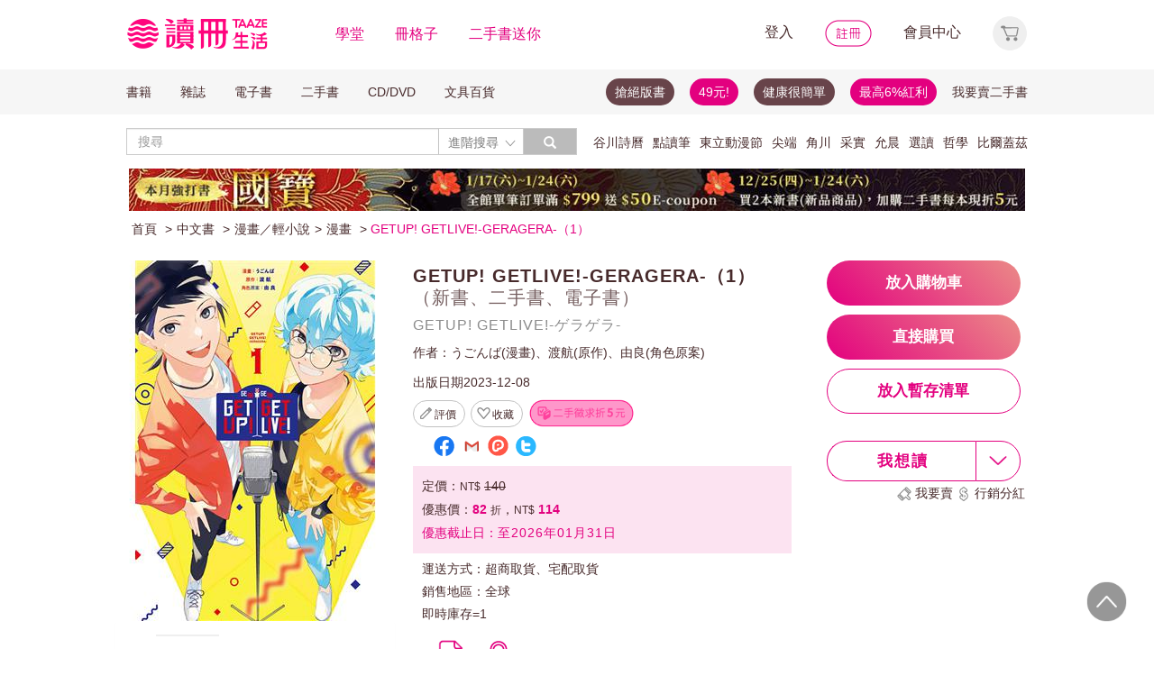

--- FILE ---
content_type: text/html;charset=UTF-8
request_url: https://www.taaze.tw/usedList.html?oid=11101024235
body_size: 29665
content:




































































































<!DOCTYPE html>
<html>
<head>
<meta http-equiv="Content-Type" content="text/html; charset=UTF-8">
<meta http-equiv="X-UA-Compatible" content="IE=edge"/>
<meta name="robots" content="index, follow"/>
<meta name="keywords" content="GETUP! GETLIVE!-GERAGERA-（1） （新書、二手書、電子書） - 讀冊生活"/>
<meta name="title" content="GETUP! GETLIVE!-GERAGERA-（1） （新書、二手書、電子書） - 讀冊生活"/>
<meta name="description" content="出版社：東立，作者：うごんば(漫畫)、渡航(原作)、由良(角色原案)，譯者：賴韋先，出版日期：20231208，ISBN：9786263721883，【二手徵求好處多】我的搭檔是全世界最好笑的｜｜！以搞笑藝人為目標之人齊聚的培訓學校「ＳＳＳ」。這些將青春的一切全都賭在搞笑上的男子們，被賦予的時限是３年。他們每天學習、"/>
<meta property="fb:app_id" content="362610148222713"/>
<meta name="og:site_name" content="TAAZE 讀冊生活">
<meta property="og:title" content="GETUP! GETLIVE!-GERAGERA-（1） （新書、二手書、電子書） - 讀冊生活"/>
<meta property="og:description" content="出版社：東立，作者：うごんば(漫畫)、渡航(原作)、由良(角色原案)，譯者：賴韋先，出版日期：20231208，ISBN：9786263721883，【二手徵求好處多】我的搭檔是全世界最好笑的｜｜！以搞笑藝人為目標之人齊聚的培訓學校「ＳＳＳ」。這些將青春的一切全都賭在搞笑上的男子們，被賦予的時限是３年。他們每天學習、"/>
<meta property="og:image" content="https://media.taaze.tw/showProdImage.html?sc=11101024235&width=200&height=283"/>



<meta name="viewport" content="width=device-width, initial-scale=1, user-scalable=no">


<title>GETUP! GETLIVE!-GERAGERA-（1） （新書、二手書、電子書） - 讀冊生活</title>














































<!-- Bootstrap -->


<link rel="stylesheet" href="/include2/bootstrap/css/bootstrap.min.css">
<!-- Bootstrap Dropdown Hover CSS -->
<link href="/new_ec/gift/include/css/animate.min.css" rel="stylesheet">
<link href="/new_ec/gift/include/css/bootstrap-dropdownhover.min.css" rel="stylesheet">
<link href="/new_ec/gift/include/css/alertify-bootstrap-3.css" rel="stylesheet">
<link href="/new_ec/gift/include/css/component.css" rel="stylesheet">
<link rel="stylesheet" href="/new_ec/gift/include/js/jquery.jgrowl.css" />
<link rel="stylesheet" href="/new_include/css/footer.css" />
<!-- HTML5 shim and Respond.js for IE8 support of HTML5 elements and media queries -->
<!--[if lt IE 9]>
<script src="/new_ec/gift/include/bootstrap/js/html5shiv.min.js"></script>
<script src="/new_ec/gift/include/bootstrap/js/respond.min.js"></script>
<![endif]-->
<style type="text/css">
@media (min-width: 1200px) {
.container {
width: 1024px;
}
}
body,input,button,select,textarea{
font-family: "微軟正黑體", sans-serif;
}
.text-align-xs {
text-align: left;
}
.xs-hide { display:none; }
.xs-show { display:inline-block; }
.xs-show-block { display:block; }
.xs-header-padding { padding-left:0; padding-right:0 }
@media (min-width: 768px) {
.text-align-sm {
text-align: right;
}
.sm-hide { display:inline-block; }
.sm-show { display:none; }
.sm-show-block { display:none; }
.sm-header-padding { padding-left:3px0; padding-right:3px; }
}
.label-cust {
display: inline;
padding: .2em .6em .3em;
font-size: 100%; /*font-size: 75%;*/
font-weight: bold;
line-height: 1;
color: #333; /*color: #fff;*/
text-align: center;
white-space: nowrap;
vertical-align: baseline;
border-radius: .25em;
}
.btn-padding{
padding-top:3px;
padding-bottom:3px;
}
.btn-cust00 {
color: #333;
background-color: #fff;
border-color: #fff;
cursor:default;
}
.btn-cust00:hover,
.btn-cust00:focus,
.btn-cust00.focus,
.btn-cust00:active,
.btn-cust00.active {
color: #333;
background-color: #fff;
border-color: #fff;
cursor:default;
}
.btn-cust01 {
color: #fff;
background-color: #e2007e;
border-color: #e2007e;
}
.btn-cust01:hover,
.btn-cust01:focus,
.btn-cust01.focus,
.btn-cust01:active,
.btn-cust01.active {
color: #fff;
background-color: #A20055;
border-color: #A20055;
}
.btn-cust02 {
color: #e2007e;
background-color: #fff;
border-color: #e2007e;
}
.btn-cust02:hover,
.btn-cust02:focus,
.btn-cust02.focus,
.btn-cust02:active,
.btn-cust02.active {
color: #fff;
background-color: #e2007e;
border-color: #e2007e;
}
.btn-cust03 {
color: #fff;
background-color: #777;
border-color: #999;
}
.btn-cust03:hover,
.btn-cust03:focus,
.btn-cust03.focus,
.btn-cust03:active,
.btn-cust03.active {
color: #fff;
background-color: #e2007e;
border-color: #e2007e;
}
.btn-shop {
color: #fff;
background:#777 url('/new_include/images/newCart.gif') no-repeat 4px 1px;
border-color: #999;
}
.btn-shop:hover,
.btn-shop:focus,
.btn-shop.focus,
.btn-shop:active,
.btn-shop.active,
.open > .dropdown-toggle.btn-shop {
color: #fff;
background:#e2007e url('/new_include/images/newCart.gif') no-repeat 4px 1px;
/*background:#e2007e url('/new_ec/gift/include/images/cart-loader.gif') no-repeat 6px 5px;*/
border-color: #e2007e;
}
.btn-watch {
color: #fff;
background:#777 url('/new_include/images/newWish.gif') no-repeat 4px 1px;
border-color: #999;
}
.btn-watch:hover,
.btn-watch:focus,
.btn-watch.focus,
.btn-watch:active,
.btn-watch.active,
.open > .dropdown-toggle.btn-watch {
color: #fff;
background:#e2007e url('/new_include/images/newWish.gif') no-repeat 4px 1px;
border-color: #e2007e;
}
.btn-zekea {
color: #fff;
background:#777 url('/new_include/images/zekea.png') no-repeat 8px 5px;
border-color: #999;
}
.btn-zekea:hover,
.btn-zekea:focus,
.btn-zekea.focus,
.btn-zekea:active,
.btn-zekea.active {
color: #fff;
background:#e2007e url('/new_include/images/zekea.png') no-repeat 8px 5px;
border-color: #e2007e;
}
.btn-snd {
color: #fff;
background:#777 url('/new_include/images/newMySell.gif') no-repeat 4px 1px;
border-color: #999;
}
.btn-snd:hover,
.btn-snd:focus,
.btn-snd.focus,
.btn-snd:active,
.btn-snd.active {
color: #fff;
background:#e2007e url('/new_include/images/newMySell.gif') no-repeat 4px 1px;
border-color: #e2007e;
}
.btn-hall {
color: #fff;
background:#666 url('/new_ec/gift/include/images/hall_bg01.jpg') repeat-x;
border-color: #888;
}
.btn-hall:hover,
.btn-hall:focus,
.btn-hall.focus,
.btn-hall:active,
.btn-hall.active,
.open > .dropdown-toggle.btn-hall {
color: #fff;
background:#949494 url('/new_ec/gift/include/images/hall_bg02.jpg') repeat-x;
border-color: #888;
}
.btn-hall2 {
color: #fff;
background:#666 url('/new_ec/gift/include/images/hall_bg01.jpg') repeat-x;
border-color: #888;
}
.btn-hall2:hover,
.btn-hall2:focus,
.btn-hall2.focus,
.btn-hall2:active,
.btn-hall2.active,
.open > .dropdown-toggle.btn-hall2 {
color: #fff;
background:#e2007e url('/new_ec/gift/include/images/hall_bg03.jpg') repeat-x;
border-color: #e3007e;
}
.btn-hall3 {
color: #472A2F;
background:#C2C2C2 url('/new_ec/gift/include/images/hall_bg04.jpg') repeat-x;
border-color: #C2C2C2;
}
.btn-hall3:hover,
.btn-hall3:focus,
.btn-hall3.focus,
.btn-hall3:active,
.btn-hall3.active,
.open > .dropdown-toggle.btn-hall3 {
color: #472A2F;
background:#F399CC url('/new_ec/gift/include/images/hall_bg05.jpg') repeat-x;
border-color: #F399CC;
}
.btn-link-hot {
font-weight: normal;
color: #e2007e;
border-radius: 0;
}
.btn-link-hot:hover,
.btn-link-hot:focus {
color: #e3007e;
text-decoration: underline;
background-color: transparent;
}
.dropdown-menu > li > a.new01:hover,
.dropdown-menu > li > a.new01:focus {
color: #fff;
text-decoration: none;
background-color: #e2007e;
}
.taazeLink { color:#e3007e; }
.taazeLink:hover { color:#e3007e; }
.list-group-item-taaze.active > .badge{
color: #e3007e;
background-color: #fff;
}
a.list-group-item-taaze:hover > .badge,
a.list-group-item-taaze:focus > .badge {
color: #e2007e;
text-decoration: none;
background-color: #fff;
}
.list-group-item-taaze {
background-color: #8c8c8c;
border: 1px solid #ccc;
}
a.list-group-item-taaze {
color:#fff;
}
a.list-group-item-taaze:hover,
a.list-group-item-taaze:focus {
color: #fff;
text-decoration: none;
background-color: #e2007e;
}
.list-group-item-taaze.active,
.list-group-item-taaze.active:hover,
.list-group-item-taaze.active:focus {
z-index: 2;
color: #fff;
background-color: #e2007e;
border-color: #ccc;
}
/*------*/
div#prodImage300 {
padding: 0 5px 0 6px;
/* background: url('/new_ec/single/include/images/borderMid300.jpg') repeat-y; */
display: table-cell;
text-align: center;
vertical-align: middle;
}
div#prodImage300 span {
height: 100%;
display: inline-block;
}
div#prodImage300 * {
vertical-align: middle;
}
/*------*/
#prodImage {
margin: 0px auto;
}
</style>



<!-- jQuery文件。?必在bootstrap.min.js 之前引入 -->

<script src="https://ajax.googleapis.com/ajax/libs/jquery/1.12.0/jquery.min.js"></script>
<script>window.jQuery || document.write(unescape("%3Cscript src='/include2/jquery/jquery-1.12.0.min.js' type='text/javascript'%3E%3C/script%3E"))</script>
<!-- 最新的 Bootstrap 核心 JavaScript 文件 -->
<script src="/include2/bootstrap/js/bootstrap.min.js"></script>
<script src="/include2/jquery/jquery.history.js"></script>
<script src="/new_ec/rwd/include/js/xss.min.js"></script>
<script src="/new_ec/rwd/include/js/jquery.blockUI.js"></script>
<script type="text/javascript" src="/new_ec/rwd/include/js/coin-slider.min.js"></script>
<script type="text/javascript" src="/new_ec/rwd/include/js/jquery.touchwipe_V2.min.js"></script>
<script type="text/javascript" src="/new_ec/rwd/include/js/jquery.event.drag-1.5.1.min.js"></script>
<script type="text/javascript" src="/new_ec/rwd/include/js/jquery.touchSlider.js"></script>

<script type="text/javascript" src="//ajax.aspnetcdn.com/ajax/jquery.ui/1.12.1/jquery-ui.min.js"></script>
<script type="text/javascript" src="/include2/owl-carousel2-2.2.1/owl.carousel.min.js"></script>
<script type="text/javascript" src="/new_ec/rwd/include/js/betaSlider.js?v=3"></script>
<script type="text/javascript" src="/new_ec/rwd/include/js/touchSlideEvents.js"></script>
<script type="text/javascript" src="/new_ec/rwd/include/js/datepicker-zh-TW.js" ></script>
<script type="text/javascript" src="/new_ec/rwd/include/js/polyfill.min.js"></script>
<script type="text/javascript" src="/new_ec/rwd/include/js/mSlideMenu.js" ></script>
<script type="text/javascript" src="/new_ec/rwd/include/js/main.js?v=7"></script>
<script type="text/javascript" src="/new_ec/rwd/include/js/jquery.lazyload-any.js"></script>
<script type="text/javascript" src="/new_ec/rwd/include/js/jquery.reveal.js"></script>





<!-- 新 Bootstrap 核心 CSS 文件 -->
<!-- 新 Bootstrap 核心 CSS 文件 -->
<link rel="stylesheet" href="/include2/bootstrap/css/bootstrap.min.css">

<link rel="stylesheet" href="/include2/css/coin-slider-styles.css">
<link rel="stylesheet" href="/new_ec/rwd/include/css/betaSlider.css">
<link rel="stylesheet" href="/include2/jquery-ui-1.12.1.custom/jquery-ui.min.css"  />
<link rel="stylesheet" href="/new_ec/rwd/include/css/mSlideMenu.css"  />
<!-- HTML5 shim and Respond.js for IE8 support of HTML5 elements and media queries -->
<!-- WARNING: Respond.js doesn't work if you view the page via file:// -->
<!--[if lt IE 9]>
<script src="/new_ec/rwd/include/bootstrap/html5shiv.min.js"></script>
<script src="/new_ec/rwd/include/bootstrap/respond.min.js"></script>
<![endif]-->
<link rel="stylesheet" href="/new_ec/rwd/include/css/main.css?v=20190806" />


<link href="/new_include/js/tipsy.css" rel="stylesheet" type="text/css"/>
<link href="/new_ec/single/include/js/rateit.css" media="screen, projection" rel="stylesheet" type="text/css">
<link rel="stylesheet" type="text/css" href="/include2/css/alertify.core.css"/>
<link rel="stylesheet" type="text/css" href="/include2/css/alertify.default.css"/>
<link rel="stylesheet" type="text/css" href="/include2/css/jquery.jgrowl.min.css"/>
<link rel="stylesheet" type="text/css" href="/new_ec/rwd/include/css/goods.css?v=201908061" />
<link rel="stylesheet" type="text/css" href="/include2/tooltipster/css/tooltipster.bundle.min.css"/>
<link rel="stylesheet" type="text/css"
href="/include2/tooltipster/css/plugins/tooltipster/sideTip/themes/tooltipster-sideTip-light.min.css"/>
<link rel="stylesheet" type="text/css" href="/include2/css/swiper.min.css"/>
<link rel="stylesheet" type="text/css" href="/include2/colorbox/colorbox.css"/>
<link rel="canonical" href="https://www.taaze.tw/usedList.html?oid=11101024235"/>
<link rel="stylesheet" type="text/css" href="/new_ec/rwd/include/css/usedL.css"/>
<style>
.ocopy-container {
display: flex;
height: 352px;
background-color: #f5eee6;
}
.ocopy-image {
flex: 0 0 320px;
height: 320px;
background-size: contain;
background-position: center;
background-repeat: no-repeat;
border-radius: 8px;
cursor: pointer;
margin: 16px;
}
.ocopy-title-callout-container {
display: flex;
align-items: baseline;
background: linear-gradient(90deg, #E3007F 0%, #E88488 100%);
width: 100%; 
height: 49px;
}
.ocopy-title {
margin: 0px;
            margin-left: 16px;
margin-top: 8px;
font-family: Noto Sans;
            font-size: 24px;
            font-weight: 600;
line-height: 30px;
letter-spacing: 0.05em;
text-align: left;
text-underline-position: from-font;
text-decoration-skip-ink: none;
color: #ffffff;
}
.ocopy-title-brown {
margin-top: 16px;
margin-bottom: 0px;
font-family: Noto Sans;
font-size: 20px;
font-weight: 500;
line-height: 30px;
letter-spacing: 0.05em;
text-align: left;
text-underline-position: from-font;
text-decoration-skip-ink: none;
color: #68444a;
}
.ocopy-description {
margin-top: 16px;
font-family: Noto Sans TC;
font-size: 14px;
font-weight: 400;
line-height: 22.75px;
letter-spacing: 0.03em;
text-align: left;
text-underline-position: from-font;
text-decoration-skip-ink: none;
color: #68444a;
}

.ocopy-callout {
font-family: Noto Sans;
            font-size: 14px;
font-weight: 500;
line-height: 19.5px;
letter-spacing: 0.05em;
text-align: left;
text-underline-position: from-font;
text-decoration-skip-ink: none;
color: #ffffff;
}
@media (max-width: 1200px) {
.ocopy-container {
flex-direction: column;
align-items: center;
padding: 0px 16px 16px 16px;
height: auto;
margin: 0px;
}
.ocopy-image {
width: 100%;
height: auto;
}
.ocopy-button {
position: relative; /* Ensure the button is positioned relative to the container */
left: 50%;
transform: translateX(-50%);
margin: 10; /* Remove any margin to ensure centering */
}
}
.ocopy-button {
transition: filter 0.3s, opacity 0.3s;
align-self: flex-end; 
margin-top: auto; 
margin-bottom: 20px; 
width: 215px; 
height: 50px; 
border: none;
border-radius: 60px;
font-size: 17px;
font-weight: 700;
background: linear-gradient(45deg, #E3007F 0%, #EB8B87 100%);
opacity: 1;
filter: brightness(100%);
cursor: pointer;
color: white;
font-family: 'Noto Sans', sans-serif;
font-weight: 700;
font-size: 17px;
line-height: 24px;
letter-spacing: 0.05em;
}
.ocopy-button:hover {
filter: brightness(80%);
opacity: 0.9;
}

.ocopy-wrapper * {
font-weight: 500; /* 設置所有文本的字重為 500 */
}

.ocopy-wrapper {
display: flex; 
flex-direction: column; 
border-radius: 8px; 
overflow: hidden;
}

.button-container {
display: flex;
gap: 16px;
flex-direction: column;
justify-content: flex-start;
}

.ocopy-btn {
padding: 8px 16px;
font-size: 16px;
border: 1px solid #68444a;
border-radius: 4px;
background-color: #f5eee6;
cursor: pointer;
transition: background-color 0.3s;
width: fit-content;
text-align: left;
font-family: Noto Sans TC;
font-weight: 400;
font-size: 14px;
line-height: 22.75px;
letter-spacing: 3%;
}

.ocopy-hover {
background-color: #68444a;
color: #fbfbfb;
font-weight: 700;
}
</style>
<!-- critical css -->
<style>
<!-- go usedL.css -->
#wantLink2 > div.btn_buy_1:hover {
	background: url('/new_ec/single/include/images/btn_more_hover.png') no-repeat;
	color: #ffffff;
}
</style>

<!-- js include  -->
<script type="text/javascript" src="/new_ec/single/include/js/modernizr.js"></script>
<script type="text/javascript" src="/new_include/js/jquery.tipsy.js"></script>
<script type="text/javascript" src="/new_ec/single/include/js/Chart.min.js"></script>
<script src="/new_ec/single/include/js/jquery.rateit.min.js"></script>
<script type="text/javascript" src="/include2/js/alertify.js"></script>
<script type="text/javascript" src="/include2/js/jquery.jgrowl.min.js"></script>
<script type="text/javascript" src="/include2/tooltipster/js/tooltipster.bundle.min.js"></script>
<script type="text/javascript" src="/include2/js/swiper.min.js"></script>
<script type="text/javascript" src="/include2/colorbox/jquery.colorbox-min.js"></script>
<script>
if (!Modernizr.canvas) {
	var c = confirm("您的瀏覽器不支援此功能，請將IE瀏覽器更新至最新版本或使用Google Chrome瀏覽器。");
	if (c == true) {
		window.open('https://windows.microsoft.com/zh-tw/internet-explorer/download-ie', '_blank');
	} else {
		location.href = "https://www.taaze.tw";
	}
}
function loadHash(hash) {
	location.hash = "#" + encodeURIComponent(hash);
	$(window).hashchange();
}
jQuery.browser = {};
(function () {
	jQuery.browser.msie = false;
	jQuery.browser.version = 0;
	if (navigator.userAgent.match(/MSIE ([0-9]+)\./)) {
		jQuery.browser.msie = true;
		jQuery.browser.version = RegExp.$1;
	}
})();
</script>

<!-- Google Tag Manager (noscript) -->
<noscript><iframe src="https://www.googletagmanager.com/ns.html?id=GTM-MLGZHLM"
height="0" width="0" style="display:none;visibility:hidden"></iframe></noscript>
<!-- Google Tag Manager -->
<script>(function(w,d,s,l,i){w[l]=w[l]||[];w[l].push({'gtm.start':
new Date().getTime(),event:'gtm.js'});var f=d.getElementsByTagName(s)[0],
j=d.createElement(s),dl=l!='dataLayer'?'&l='+l:'';j.async=true;j.src=
'https://www.googletagmanager.com/gtm.js?id='+i+dl;f.parentNode.insertBefore(j,f);
})(window,document,'script','dataLayer','GTM-MLGZHLM');</script>
<!-- End Google Tag Manager -->

<script type="application/ld+json">
{
"@context": "https://schema.org/",
"@type": "Product",
"name": "GETUP! GETLIVE!-GERAGERA-（1）",
"image": [
"https://media.taaze.tw/showThumbnail.html?sc=11101024235&height=400&width=310",
"https://media.taaze.tw/showThumbnailByPk.html?sc=1007319365&height=195&width=138",
"https://media.taaze.tw/showThumbnailByPk.html?sc=11101024235&height=195&width=138"
],
"description": "我的搭檔是全世界最好笑的｜｜！以搞笑藝人為目標之人齊聚的培訓學校「ＳＳＳ」。這些將青春的一切全都賭在搞笑上的男子們，被賦予的時限是３年。他們每天學習、參加甄選然後被刷掉，日以繼夜地討論段子跟打工，朝著夢想努力奮鬥。儘管在光彩奪目的世界背後載浮載沉，大家依然和甘苦與共的夥伴們一同攜手跨越難關，目標是成為日本第一，而且是世界第一的搞笑藝...",
"sku": "11101024235",
"mpn": "9786263721883",
"brand": {
"@type": "Brand",
"name": "東立"
},
"offers": {
	"@type": "Offer",
	"url": "https://www.taaze.tw/usedList.html?oid=11101024235",
	"priceCurrency": "TWD",
	"price": "114",

	"priceValidUntil": "2026-01-31",

	"itemCondition": "https://schema.org/NewCondition",
	"availability": "Instock"
	}
	}

</script>
</head>
<body>
<div id="body-div" class="plexi"></div>
<input id="SINGLE_ISLOGIN" type="hidden" value="false"/>
<input id='OPEN_WECOLLECTFUN_FLG' type="hidden" value="true" />
<input id="SINGLE_CUST_ID" type="hidden" value="null"/>
<input id="ORG_PROD_ID" type="hidden" value="11101024235"/>
<input id="IMG_URL" type="hidden" value="https://media.taaze.tw"/>
<input id="WEB_URL" type="hidden" value="https://www.taaze.tw"/>
<input id="PROD_CAT_ID_HIDE" type="hidden" value="11"/>
<input id="hide_prod_cat_id" type="hidden" value="11" />
<input id="hide_cat_id" type="hidden" value="150100000000" />
<input id="hide_sale_price" type="hidden" value="114.0" />
<input id="LIST_PRICE" type="hidden" value="140"/>
<input type="hidden" id="hide_special_price" value="0.0" />
<input id="TOTAL_SALER" type="hidden" value="0"/>
<input id="USED_SIZE" type="hidden" value="0"/>
<input id="MAX_SHOW_SIZE" type="hidden" value="5"/>
<input id="USEDLIST_RANK" type="hidden" value="2"/>
<script type="text/javascript" defer>
var _gaq = _gaq || [];
_gaq.push(['_setAccount', 'UA-21769407-2']);
_gaq.push(['_setDomainName', 'taaze.tw']);
_gaq.push(['_trackPageview']);
(function() {
var ga = document.createElement('script'); ga.type = 'text/javascript'; ga.async = true;
ga.src = ('https:' == document.location.protocol ? 'https://ssl' : 'http://www') + '.google-analytics.com/ga.js';
var s = document.getElementsByTagName('script')[0]; s.parentNode.insertBefore(ga, s);
})();
</script>
<script async src="https://www.googletagmanager.com/gtag/js?id=UA-21769407-2"></script>
<script>
window.dataLayer = window.dataLayer || [];
function gtag(){dataLayer.push(arguments);}
gtag('js', new Date());
gtag('config', 'UA-21769407-2');
var ga4_add_to_cart = function(data){
console.log('ga4_add_to_cart is', data);
dataLayer.push({ ecommerce: null });
dataLayer.push({
event: "add_to_cart",
ecommerce: data
});
};
</script>
<!-- target with class (sm-main) -->
<div id="menu" class="sm-main" style="z-index:1000;"></div>
<!--/ end target-->
<input id="hideLogin" type="hidden" value='false' />
<input id="hideCustId" type="hidden" value='' />
<input id="hideCuId" type="hidden" value='' />
<input id="hideSecCuId" type="hidden" value='' />
<input id="HIDE_REMOTEADDR" type="hidden" value="192.168.100.3" />
<style>
.tooltip
{
position: relative;
cursor: help;
display: inline-block;
text-decoration: none;
color: #222;
outline: none;
opacity: 100%;
}
.tooltip span
{
white-space: nowrap;
font-size:12px;
/*line-height:2;*/
font-family: "Helvetica Neue", Helvetica, Arial, "微軟正黑體", "微软雅黑", "メイリオ", "맑은 고딕", sans-serif;
visibility: hidden;
position: absolute;
bottom: 30px;
color: #000;
left: 50%;
z-index: 999;
/*min-width: 180px;
width: 100%;*/
margin-left: -87px;
padding: 2px 6px 2px 6px;
border: 2px solid #ccc;
background-color: #ddd;
background-image: -webkit-linear-gradient(rgba(255,255,255,.5), rgba(255,255,255,0));
background-image: -moz-linear-gradient(rgba(255,255,255,.5), rgba(255,255,255,0));
background-image: -ms-linear-gradient(rgba(255,255,255,.5), rgba(255,255,255,0));
background-image: -o-linear-gradient(rgba(255,255,255,.5), rgba(255,255,255,0));
background-image: linear-gradient(rgba(255,255,255,.5), rgba(255,255,255,0));
-moz-border-radius: 4px;
border-radius: 4px;
-moz-box-shadow: 0 1px 2px rgba(0,0,0,.4), 0 1px 0 rgba(255,255,255,.5) inset;
-webkit-box-shadow: 0 1px 2px rgba(0,0,0,.4), 0 1px 0 rgba(255,255,255,.5) inset;
box-shadow: 0 1px 2px rgba(0,0,0,.4), 0 1px 0 rgba(255,255,255,.5) inset;
text-shadow: 0 1px 0 rgba(255,255,255,.4);
}
.tooltip:hover
{
border: 0; /* IE6 fix */
}
.tooltip:hover span
{
visibility: visible;
}
.tooltip span:before,
.tooltip span:after
{
content: "";
position: absolute;
z-index: 1000;
bottom: 0px;
left: 50%;
margin-left: -8px;
border-top: 6px solid #ddd;
border-left: 8px solid transparent;
border-right: 8px solid transparent;
border-bottom: 0;
}
.tooltip span:before
{
border-top-color: #ccc;
bottom: -8px;
}
</style>
<div class="container-fluid hidden-sm hidden-md hidden-xs" style="background-color:#ffffff; padding:0;width:100%">
<div class="flexCenter" style="background-color:#ffffff;height:77px;">
<div class="container container_PC">
<div class="row">
<div class="col-xs-12" style="padding-top:5px; padding-left:0px; padding-right:0px;padding-bottom:5px; font-size:16px; line-height:2;">
<div style="float:left;">
<!-- 						<a style="padding-right:25px;" href="/rwd_index.html" target="_self"><img src="http://www.taaze.tw/static_act/header_floor/images/logo_2017.png" width="240" height="50" /></a> -->
<a style="padding-right: 30px;" href="/index.html" target="_self"><img src="/new_ec/rwd/include/images/A_image/btn/logo@2x.png" height="44" width='198' /></a>
<span style="padding-right:30px;"><a class='taazeColor' href="https://www.taaze.tw/static_act/lecture/2015/index.htm">學堂</a></span>
<span style="padding-right:30px;">
<a class='taazeColor' href="https://wecollect.fun">冊格子</a>
</span>
<span style=""><a class='taazeColor' href="/gift_index.html?pct=11&cp=1&ps=30&ct=010000000000&cl=1">二手書送你</a></span>
</div>
<div style="float:right;">
<span style="padding-right:30px;"><a id='head_login' href="#" name='loginBtn'>登入</a></span>
<span style="padding-right:30px;"><a id='head_register' href="/rwd_register.html"><img border='0' /></a></span>
<span style="padding-right:30px;"><a id='head_memberCenter' href="/custManageIndex.html?tFlg=D">會員中心</a></span>
<!--  						<span style="padding-right:30px;"><a id='head_memberCenter' href="">會員中心</a></span>-->
<span id='cartBtn' class='dropdown' style="padding-right:0px;">
<a id='head_cart' href="/cart.html" class="dropdown-toggle" role="button" data-hover="dropdown" aria-expanded="false"><img /></a>
<span id="cartQty" class='cartQty' style="color:#e3007f"></span>
<ul id="cartMenu" class="dropdown-menu dropdown-menu-right" role="menu" style="border-width:0; min-width:210px; padding:10px;">
<li name='loading' style='text-align: center;'>
<span style='line-height:27px;font-size:20px;color: #565656;'>Loading</span>
<svg version="1.1" id="Layer_1" xmlns="http://www.w3.org/2000/svg" x="0px" y="0px" width="24px" height="30px" viewBox="0 0 24 30" style="enable-background:new 0 0 50 50;" xml:space="preserve">
<rect x="0" y="0" width="4" height="10" fill="#333" transform="translate(0 5.55556)">
<animateTransform attributeType="xml" attributeName="transform" type="translate" values="0 0; 0 20; 0 0" begin="0" dur="0.6s" repeatCount="indefinite"></animateTransform>
</rect>
<rect x="10" y="0" width="4" height="10" fill="#333" transform="translate(0 18.8889)">
<animateTransform attributeType="xml" attributeName="transform" type="translate" values="0 0; 0 20; 0 0" begin="0.2s" dur="0.6s" repeatCount="indefinite"></animateTransform>
</rect>
<rect x="20" y="0" width="4" height="10" fill="#333" transform="translate(0 7.77778)">
<animateTransform attributeType="xml" attributeName="transform" type="translate" values="0 0; 0 20; 0 0" begin="0.4s" dur="0.6s" repeatCount="indefinite"></animateTransform>
</rect>
</svg>
</li>
<li name='dataArea' style='display:none;'>
<ul style='list-style:none;padding-left:0px;'>
<li><span style='letter-spacing: 0.5px;font-weight:bold;'>購物車</span></li>
<li name='goods'></li>
<li name='totalQty'></li>
<li name='btn'  style='text-align:center;'><img style='width:110px;height:30px;cursor:pointer;' onclick="location.href='/cart.html'" src='/new_ec/rwd/include/images/A_image/btn/btn_index_13@2x.png' /></li>
</ul>
</li>
</ul>
</span>
</div>
<div style="clear:both;"></div>
</div>
</div>
</div>
</div>
<div class="hidden-xs" data-spy="affix" data-offset-top="220" style="font-size:14px;height:50px;display: -webkit-flex;display: flex;-webkit-align-items: center;align-items: center;background-color:#F6F6F6; z-index:1038;">
<div class="container container_PC" style="padding:0">
<div class="col-xs-12" style="padding:0">
<ul class="nav nav-pills pull-left" style="font-size:14px;">
<li class="dropdown">
<a href="#" data-toggle="dropdown" class="dropdown-toggle" style='padding-left:0px;'>書籍</a>
<ul class="dropdown-menu" style="padding:0;" id="menu1">
<li><a href="/rwd_list.html?t=11&k=01&d=00">中文書</a></li>
</ul>
</li>
<li class="dropdown">
<a href="#" data-toggle="dropdown" class="dropdown-toggle">雜誌</a>
<ul class="dropdown-menu" style="padding:0;" id="menu1">
<li><a href="/rwd_list.html?t=21&k=01&d=00">中文雜誌</a></li>
<li><a href="/rwd_list.html?t=24&k=01&d=00">日文MOOK</a></li>
<li><a href="/rwd_list.html?t=23&k=01&d=00">歐美雜誌</a></li>
<li><a href="/rwd_list.html?t=22&k=01&d=00">韓文雜誌</a></li>
</ul>
</li>
<li class="dropdown">
<a href="#" data-toggle="dropdown" class="dropdown-toggle">電子書</a>
<ul class="dropdown-menu" style="padding:0;" id="menu1">
<li><a href="/rwd_list.html?t=14&k=01&d=00">中文電子書</a></li>
<li><a href="/rwd_list.html?t=25&k=01&d=00">中文電子雜誌</a></li>
</ul>
</li>
<li class="dropdown">
<a href="#" data-toggle="dropdown" class="dropdown-toggle">二手書</a>
<ul class="dropdown-menu" style="padding:0;" id="menu1">
<li><a href="/rwd_list.html?t=11&k=03&d=00">二手中文書</a></li>
<li><a href="/rwd_list.html?t=11&k=03&d=12">二手簡體書</a></li>
<li><a href="/rwd_list.html?t=11&k=03&d=13">二手原文書</a></li>
<li><a href="/rwd_list.html?t=11&k=03&d=24">二手日文MOOK</a></li>
</ul>
</li>
<li class="dropdown">
<a href="#" data-toggle="dropdown" class="dropdown-toggle">CD/DVD</a>
<ul class="dropdown-menu" style="padding:0;" id="menu1">
<li><a href="/rwd_list.html?t=31&k=01&d=00">CD</a></li>
<li><a href="/rwd_list.html?t=32&k=01&d=00">DVD</a></li>
</ul>
</li>
<li class="dropdown">
<a href="#" data-toggle="dropdown" class="dropdown-toggle">文具百貨</a>
<ul class="dropdown-menu" style="padding:0;" id="menu1">
<li><a href="/rwd_list.html?t=61&k=01&d=00">創意文具</a></li>
<li><a href="/rwd_list.html?t=62&k=01&d=00">生活百貨</a></li>
</ul>
</li>
</ul>
<ul class="nav nav-pills pull-right" style="font-size:14px;">
<li>
<button style="border-radius: 50px;display:block;padding: 5px 10px;margin: 5px 15px 5px 0px;
background-color: #68444a;border-width: 0px;">
<a style="color: #fff;" href="//activity.taaze.tw/home.html?m=1000685756">搶絕版書</a></button>
</li>
<li>
<button style="border-radius: 50px;display:block;padding: 5px 10px;margin: 5px 15px 5px 0px;
background-color: #e3007f;border-width: 0px;"><a style="color: #fff;" href="https://activity.taaze.tw/home.html?m=1000679743">49元!</a></button>
</li>
<li>
<button style="border-radius: 50px;display:block;padding: 5px 10px;margin: 5px 15px 5px 0px;
background-color: #68444a;border-width: 0px;">
<a style="color: #fff;" href="http://www.taaze.tw/static_act/202004/terry/index.htm">健康很簡單</a></button>
</li>
<li>
<button style="border-radius: 50px;display:block;padding: 5px 10px;margin: 5px 0px;
background-color: #e3007f;border-width: 0px;"><a style="color: #fff;" href="https://www.taaze.tw/static_act/201603/seller_smile/index.htm#a2">最高6%紅利</a></button>
</li>
<li class="dropdown ">
<a href="/sell_used_books.html" style='padding-right:0px;'>我要賣二手書</a>
</li>
</ul>
</div>
</div>
</div>
<div class="" style="background-color:#ffffff;">
<div class="container container_PC">
<div class="row"  style="padding-top:5px; padding-bottom:5px;">
<div class="" style="width:500px;margin-top:10px;">
<div class="input-group" style="float:left">
<input id="search_input" style='border-right: #C4C4C4 2px solid;' placeholder='搜尋' type="search" class="form-control inputForSearch" maxlength="40" value="" />
<div id="searchDiv" class="input-group-btn">
<button id="search-toggle" style="border-left:none;height:30px;padding:5px 5px 5px 10px;" type="button" class="btn btn-default dropdown" tabindex="-1" aria-expanded="false" aria-haspopup="true" >
<span style="color:#7b7b7b;">進階搜尋 </span><img src='/new_ec/rwd/include/images/A_image/ic/ic_index_4@2x.png' style='height:100%;' />
<span class="sr-only">Toggle Dropdown</span>
</button>
<button id="search_submit_direct" style="width:60px;height:30px;background-color:#bbbbbb;" type="button" class="btn btn-default" tabindex="-1"><span class="glyphicon glyphicon-search" style="color:white"></span></button>
<div id="search-option" class="search-option dropdown-menu dropdown-menu-right" role="menu" style="">
<!-- 							<a class="close" id="closeSearch" href="#">×</a> -->
<form id="form01" name="form01" action="/rwd_searchResult.html" method="post" data-stopPropagation="true">
<input id="hidden_layout" type="hidden" name="layout" value="A" />
<input type="hidden" name="keyword[]" />
<div class="form-inline">
<div style=" margin-bottom: 20px;">
<label>搜尋欄位</label>
<select name="keyType[]" class="search_select" >
<option value="0">全文</option>
<option value="1">書名/品名</option>
<option value="2">作者/設計師</option>
<option value="3">出版/製造/代理商</option>
<option value="4">標籤</option>
<!--<option value="5">冊格子</option> -->
</select>
</div>
<div style="margin-bottom:20px;">
<label>商品類型</label>
<select name="prodKind" id="prodKind" class="search_select">
<option value="0">選擇品類</option>
<option value="7">全館</option>
<option value="2">書籍</option>
<option value="3">雜誌</option>
<option value="4">電子書</option>
<option value="1">二手書</option>
<option value="6">唱片影音</option>
<option value="5">文具百貨</option>
</select>
<select name="prodCatId" id="prodCatId" class="search_select">
<option value="0">選擇類別</option>
</select>
<select name="catId" id="catId" class="search_select">
<option value="0">選擇小分類</option>
</select>
</div>
<div style="margin-bottom:20px;">
<label style='margin-right:43px;'>售價</label>
<input type="text" class="search_input" name="salePriceStart" placeholder="金額">
<span class="">至</span>
<input type="text" class="search_input" name="salePriceEnd" placeholder="金額">
<span class="">元之間</span>
</div>
<div style="margin-bottom:20px;">
<label style='margin-right:43px;'>折扣</label>
<select name="saleDiscStart" id="saleDiscStart" class="search_select" >
<option value="0">請選擇</option>
<option value="10">1折</option>
<option value="20">2折</option>
<option value="30">3折</option>
<option value="40">4折</option>
<option value="50">5折</option>
<option value="60">6折</option>
<option value="70">7折</option>
<option value="80">8折</option>
<option value="90">9折</option>
</select>
至
<select name="saleDiscEnd" id="saleDiscEnd" class="search_select">
<option value="0">請選擇</option>
<option value="10">1折</option>
<option value="20">2折</option>
<option value="30">3折</option>
<option value="40">4折</option>
<option value="50">5折</option>
<option value="60">6折</option>
<option value="70">7折</option>
<option value="80">8折</option>
<option value="90">9折</option>
</select>
折之間
</div>
<div class="" style="margin-bottom:20px;">
<label>出版日期</label>
<input type="text" class="search_input" name="publishDateStart" id="publishDateStart" placeholder="日期" style="">
到
<input type="text" class="search_input" name="publishDateEnd" id="publishDateEnd" placeholder="日期" style="">
之間
</div>
<div class="sndSelect" style="display:none;margin-bottom:20px;">
<label>二手書條件</label>
<select name="prodRank" id="prodRank" class="search_select">
<option value="0">請選擇書況</option>
<option value="A">全新品</option>
<option value="B">近全新</option>
<option value="C">良好</option>
<option value="D">普通</option>
<option value="E">差強人意</option>
</select>
<select name="addMarkFlg" id="addMarkFlg" class="search_select">
<option value="0">請選擇備註</option>
<option value="A">無畫線註記</option>
<option value="B">有畫線</option>
<option value="C">有註記</option>
<option value="D">有畫線及註記</option>
<option value="E">作家簽名</option>
<option value="F">蓋藏書章</option>
<option value="G">有附件</option>
<option value="Z">其他</option>
</select>
</div>
<div style="margin-bottom:5px;">
<img id="search_submit_option" name="search_submit" style="width:50px;height:30px;cursor: pointer;float:right;margin:auto 5px;" alt="" src="/new_ec/rwd/include/images/A_image/btn/btn_index_11@2x.png" />
<img id="closeSearch" style="width:50px;height:30px;cursor: pointer;float:right;margin:auto 5px;" alt="" src="/new_ec/rwd/include/images/A_image/btn/btn_index_5@2x.png" />
<!-- 										<button type="button" id="search_submit_option" name="search_submit" hidefocus="true" style="border-radius:4px; margin: 5px 0px;background: #e3007f;padding:10px 20px 9px 20px;"> -->
<!-- 											<span class="glyphicon glyphicon-search" aria-hidden="true" style="color: #fff; font-size: 11pt;"></span> -->
<!-- 										</button> -->
<div class="search-alert"></div>
</div>
</div>
</form>
</div>
</div>
</div>
</div>
<div class='hidden-sm hidden-md' style="width:500px;margin-top:6px;text-align:right;float:right;overflow:hidden;height: 20px;line-height:20px;">
<span class='keyWord' ><a bannerPk='0' actPk=1000706042 href='https://www.taaze.tw/products/61100021512.html' onMouseDown='miningTrigger(this);return false;' homepagecode='GLOBAL_B'>谷川詩曆</a></span><span class='keyWord' ><a bannerPk='0' actPk=1000704881 href='https://activity.taaze.tw/activity_y.html?masNo=1000704589&tmpName=imgUntil' onMouseDown='miningTrigger(this);return false;' homepagecode='GLOBAL_B'>點讀筆</a></span><span class='keyWord' ><a bannerPk='0' actPk=1000706224 href='http://activity.taaze.tw/home.html?m=1000705365&_gl=1' onMouseDown='miningTrigger(this);return false;' homepagecode='GLOBAL_B'>東立動漫節</a></span><span class='keyWord' ><a bannerPk='0' actPk=1000706303 href='https://activity.taaze.tw/home.html?m=1000706148' onMouseDown='miningTrigger(this);return false;' homepagecode='GLOBAL_B'>尖端</a></span><span class='keyWord' ><a bannerPk='0' actPk=1000706304 href='https://activity.taaze.tw/home.html?m=1000704565&_gl=1' onMouseDown='miningTrigger(this);return false;' homepagecode='GLOBAL_B'>角川</a></span><span class='keyWord' ><a bannerPk='0' actPk=1000705863 href='https://activity.taaze.tw/home.html?m=1000705664' onMouseDown='miningTrigger(this);return false;' homepagecode='GLOBAL_B'>采實</a></span><span class='keyWord' ><a bannerPk='0' actPk=1000706307 href='https://activity.taaze.tw/activity_y.html?masNo=1000705481&tmpName=imgUntil' onMouseDown='miningTrigger(this);return false;' homepagecode='GLOBAL_B'>允晨</a></span><span class='keyWord' ><a bannerPk='0' actPk=1000706281 href='https://www.taaze.tw/static_act/editors_picks/202601/index.htm' onMouseDown='miningTrigger(this);return false;' homepagecode='GLOBAL_B'>選讀</a></span><span class='keyWord' ><a bannerPk='0' actPk=1000705346 href='http://activity.taaze.tw/activity_y.html?masNo=1000705133&tmpName=imgUntil' onMouseDown='miningTrigger(this);return false;' homepagecode='GLOBAL_B'>哲學</a></span><span class='keyWord' ><a bannerPk='0' actPk=1000705322 href='http://activity.taaze.tw/home.html?m=1000705301' onMouseDown='miningTrigger(this);return false;' homepagecode='GLOBAL_B'>比爾蓋茲</a></span><span class='keyWord' ><a bannerPk='0' actPk=1000705862 href='http://activity.taaze.tw/home.html?m=1000704430' onMouseDown='miningTrigger(this);return false;' homepagecode='GLOBAL_B'>百大暢榜</a></span><span class='keyWord' ><a bannerPk='0' actPk=1000706078 href='http://www.taaze.tw/products/11101079945.html' onMouseDown='miningTrigger(this);return false;' homepagecode='GLOBAL_B'>日花閃爍</a></span><span class='keyWord' ><a bannerPk='0' actPk=1000704537 href='http://activity.taaze.tw/home.html?m=1000705482&_gl=1' onMouseDown='miningTrigger(this);return false;' homepagecode='GLOBAL_B'>遠流</a></span><span class='keyWord' ><a bannerPk='0' actPk=1000705562 href='https://www.taaze.tw/static_act/202309/alzheimer/index.htm' onMouseDown='miningTrigger(this);return false;' homepagecode='GLOBAL_B'>失智</a></span><span class='keyWord' ><a bannerPk='0' actPk=1000705861 href='http://activity.taaze.tw/home.html?m=1000705365' onMouseDown='miningTrigger(this);return false;' homepagecode='GLOBAL_B'>動漫節</a></span><span class='keyWord' ><a bannerPk='0' actPk=1000706306 href='https://activity.taaze.tw/home.html?m=1000702424&_gl=1' onMouseDown='miningTrigger(this);return false;' homepagecode='GLOBAL_B'>煦暖曆</a></span><span class='keyWord' ><a bannerPk='0' actPk=1000706305 href='http://activity.taaze.tw/home.html?m=1000704917' onMouseDown='miningTrigger(this);return false;' homepagecode='GLOBAL_B'>招財</a></span></div>
</div>
</div>
</div>
</div>
<div class="container container_PC">
</div>
<div class="hidden-sm hidden-md hidden-xs" style='margin-top: 10px;' >
<div id="topBannerSource" class="row" style='margin: 0 auto;text-align: center;padding:0px 0px 0px 0px;'>
<div style="margin:0 auto; width:1000px; padding:0px;">
<a href="https://www.taaze.tw/static_act/202512/kokuho/index.htm" target="_parent" homepagecode="GLOBAL_A" onMouseDown="miningTrigger(this);return false;" bannerPk="1000661531" actPk="1000706309" >
<img src="https://media.taaze.tw/showBanaerImage.html?pk=1000661531&width=994" border="0"  width="994" />
</a>
</div>
</div>
</div>
<div id='mobileHeader' class="container-fluid visible-md-block visible-sm-block visible-xs-block fixed" style="box-shadow: 0px 1px 10px 1px rgba(0,0,0,0.24);padding:0px 0px;background-color:#ffffff">
<div style='height:40px;position: relative;z-index:999;background-color:#ffffff;'>
<div style="height: 5px;background-color:#ffffff;"></div>
<div id='mHeaderContainer' style="height: 35px;">
<div class="col-xxs-12 col-xs-12 col-md-12" style='overflow: hidden;padding-left: 0;padding-right:0;padding-top:5px;padding-bottom: 5px;'>
<img style='float:left;margin-top: -5px;margin-left: 10px;' src='/new_ec/rwd/include/images/A_image/ic/ic_index_9@2x.png' role='togglemSlideMenu' relMenu = 'mobileMenu' width='30' height='30'/>
<div style="float:left;margin-top: -5px;">
<a href="/rwd_index.html"><span style='color:#e3007f;font-size:20px'>TAAZE讀冊生活</span></a>
</div>
<div id="mShopCart">
<img style='' width='30' height='30' src='/new_ec/rwd/include/images/A_image/ic/ic_buy_mobile@2x.png '></img>
<div class='cartQty' style="display:none;">0</div>
</div>
<div style='margin-top:-5px;height:30px'>
<img rel="0" id="openSearch" style='width:30px;height:30px;position: absolute;top:0;right:75px;' src="/new_ec/rwd/include/images/A_image/ic/ic_index_8.png"></img>
<a href="/custManageIndex.html?tFlg=D">
<!--  						<a href="">-->
<img rel="0" width='20' height='30' id="memberCenter" style='position: absolute;top:0;right:45px;' src="/new_ec/rwd/include/images/A_image/ic/ic_user_mobile@2x.png"></img>
</a>
</div>
<div style="clear:both;"></div>
</div>
</div>
</div>
<div id='mSearchDialog' class='searchDialog'>
<div style='overflow:hidden'>
<div style="float:left;margin-right:10px;margin-left:10px">
<select id='mSearchType' class="m_search_select" >
<option value="0">全文</option>
<option value="1">書名/品名</option>
<option value="2">作者/設計師</option>
<option value="3">出版/製造/代理商</option>
<option value="4">標籤</option>
<!--<option value="5">冊格子</option>-->
</select>
</div>
<div class='mInputGroup'>
<div id='mSearch' style='height:28px;width:30px;float:right;overflow:hidden'>
<span class='glyphicon glyphicon-search' style='color: #999999;top: 7px;left: 7px;'></span>
</div>
<div id='mSearch1' style='overflow:hidden'>
<input type="search" class="m_search_input" maxlength="40" placeholder="搜尋" id="mSearch_input" name="mSearch_input" >
</div>
<div style='clear:both;'></div>
</div>
</div>
<div style='clear:both'></div>
<div style='margin-left:10px;margin-right: 10px;margin-top:20px;margin-bottom:20px;line-height:25px;'>
<span class='keyWord' ><a bannerPk='0' actPk=1000706042 href='https://www.taaze.tw/products/61100021512.html' onMouseDown='miningTrigger(this);return false;' homepagecode='GLOBAL_B'>谷川詩曆</a></span><span class='keyWord' ><a bannerPk='0' actPk=1000704881 href='https://activity.taaze.tw/activity_y.html?masNo=1000704589&tmpName=imgUntil' onMouseDown='miningTrigger(this);return false;' homepagecode='GLOBAL_B'>點讀筆</a></span><span class='keyWord' ><a bannerPk='0' actPk=1000706224 href='http://activity.taaze.tw/home.html?m=1000705365&_gl=1' onMouseDown='miningTrigger(this);return false;' homepagecode='GLOBAL_B'>東立動漫節</a></span><span class='keyWord' ><a bannerPk='0' actPk=1000706303 href='https://activity.taaze.tw/home.html?m=1000706148' onMouseDown='miningTrigger(this);return false;' homepagecode='GLOBAL_B'>尖端</a></span><span class='keyWord' ><a bannerPk='0' actPk=1000706304 href='https://activity.taaze.tw/home.html?m=1000704565&_gl=1' onMouseDown='miningTrigger(this);return false;' homepagecode='GLOBAL_B'>角川</a></span><span class='keyWord' ><a bannerPk='0' actPk=1000705863 href='https://activity.taaze.tw/home.html?m=1000705664' onMouseDown='miningTrigger(this);return false;' homepagecode='GLOBAL_B'>采實</a></span><span class='keyWord' ><a bannerPk='0' actPk=1000706307 href='https://activity.taaze.tw/activity_y.html?masNo=1000705481&tmpName=imgUntil' onMouseDown='miningTrigger(this);return false;' homepagecode='GLOBAL_B'>允晨</a></span><span class='keyWord' ><a bannerPk='0' actPk=1000706281 href='https://www.taaze.tw/static_act/editors_picks/202601/index.htm' onMouseDown='miningTrigger(this);return false;' homepagecode='GLOBAL_B'>選讀</a></span><span class='keyWord' ><a bannerPk='0' actPk=1000705346 href='http://activity.taaze.tw/activity_y.html?masNo=1000705133&tmpName=imgUntil' onMouseDown='miningTrigger(this);return false;' homepagecode='GLOBAL_B'>哲學</a></span><span class='keyWord' ><a bannerPk='0' actPk=1000705322 href='http://activity.taaze.tw/home.html?m=1000705301' onMouseDown='miningTrigger(this);return false;' homepagecode='GLOBAL_B'>比爾蓋茲</a></span><span class='keyWord' ><a bannerPk='0' actPk=1000705862 href='http://activity.taaze.tw/home.html?m=1000704430' onMouseDown='miningTrigger(this);return false;' homepagecode='GLOBAL_B'>百大暢榜</a></span><span class='keyWord' ><a bannerPk='0' actPk=1000706078 href='http://www.taaze.tw/products/11101079945.html' onMouseDown='miningTrigger(this);return false;' homepagecode='GLOBAL_B'>日花閃爍</a></span><span class='keyWord' ><a bannerPk='0' actPk=1000704537 href='http://activity.taaze.tw/home.html?m=1000705482&_gl=1' onMouseDown='miningTrigger(this);return false;' homepagecode='GLOBAL_B'>遠流</a></span><span class='keyWord' ><a bannerPk='0' actPk=1000705562 href='https://www.taaze.tw/static_act/202309/alzheimer/index.htm' onMouseDown='miningTrigger(this);return false;' homepagecode='GLOBAL_B'>失智</a></span><span class='keyWord' ><a bannerPk='0' actPk=1000705861 href='http://activity.taaze.tw/home.html?m=1000705365' onMouseDown='miningTrigger(this);return false;' homepagecode='GLOBAL_B'>動漫節</a></span><span class='keyWord' ><a bannerPk='0' actPk=1000706306 href='https://activity.taaze.tw/home.html?m=1000702424&_gl=1' onMouseDown='miningTrigger(this);return false;' homepagecode='GLOBAL_B'>煦暖曆</a></span><span class='keyWord' ><a bannerPk='0' actPk=1000706305 href='http://activity.taaze.tw/home.html?m=1000704917' onMouseDown='miningTrigger(this);return false;' homepagecode='GLOBAL_B'>招財</a></span></div>
</div>
<div class='search-overlay' id='search-overlay'></div>
<div style='display:none;' id='mobileMenu'>
<ul style='padding-left: 12px;'>
<li>
<a style='color: #E3007F;' href="/rwd_index.html">首頁</a>
</li>
<li name='loginBtn'>
<a href="#">登入</a>
</li>
<li>
<a href='/rwd_register.html'><img src='/new_ec/rwd/include/images/btn_A_9.png' /></a>
</li>
<li>
<a href='/listCartWatch.html'>暫存清單</a>
</li>
<li class='dividers'></li>
<li>
<a href='#ulBooks'>書籍</a>
<ul id='ulBooks'>
<li><a href = '/rwd_list.html?t=11&k=01&d=00'>中文書</a></li>
</ul>
</li>
<li>
<a href='#ulMagz'>雜誌</a>
<ul id='ulMagz'>
<li><a href = '/rwd_list.html?t=21&k=01&d=00'>中文雜誌</a></li>
<li><a href = '/rwd_list.html?t=24&k=01&d=00'>日文MOOK</a></li>
<li><a href = '/rwd_list.html?t=23&k=01&d=00'>歐美雜誌</a></li>
<li><a href = '/rwd_list.html?t=22&k=01&d=00'>韓文雜誌</a></li>
</ul>
</li>
<li>
<a href='#ulEbooks'>電子書</a>
<ul id='ulEbooks'>
<li><a href = '/rwd_list.html?t=14&k=01&d=00'>中文電子書</a></li>
<li><a href = '/rwd_list.html?t=25&k=01&d=00'>中文電子雜誌</a></li>
</ul>
</li>
<li>
<a href='#ulUsedBooks'>二手書</a>
<ul id='ulUsedBooks'>
<li><a href = '/rwd_list.html?t=11&k=03&d=00'>二手中文書</a></li>
<li><a href = '/rwd_list.html?t=11&k=03&d=12'>二手簡體書</a></li>
<li><a href = '/rwd_list.html?t=11&k=03&d=13'>二手原文書</a></li>
<li><a href = '/rwd_list.html?t=11&k=03&d=24'>二手日文MOOK</a></li>
</ul>
</li>
<li>
<a href='#ulDVDCD'>CD/DVD</a>
<ul id='ulDVDCD'>
<li><a href = '/rwd_list.html?t=31&k=01&d=00'>CD</a></li>
<li><a href = '/rwd_list.html?t=32&k=01&d=00'>DVD</a></li>
</ul>
</li>
<li>
<a href='#ulItems'>文具百貨</a>
<ul id='ulItems'>
<li><a href = '/rwd_list.html?t=61&k=01&d=00'>創意文具</a></li>
<li><a href = '/rwd_list.html?t=62&k=01&d=00'>生活百貨</a></li>
</ul>
</li>
<li>
<a href= '/sell_used_books.html'>我要賣二手書</a>
</li>
<li>
<button style="border-radius: 50px;display:block;padding: 5px 13px;
background-color: #68444a;border-width: 0px;">
<a style="color: #fff;" href="//activity.taaze.tw/home.html?m=1000685756">搶絕版書</a></button>
</li>
<li>
<button style="border-radius: 50px;display:block;padding: 5px 10px;margin: 5px 0px;
background-color: #e3007f;border-width: 0px;"><a style="color: #fff;" href="https://activity.taaze.tw/home.html?m=1000679743">49元!</a></button>
</li>
<li>
<button style="border-radius: 50px;display:block;padding: 5px 10px;
background-color: #e3007f;border-width: 0px;">
<a style="color: #fff;" href="https://www.taaze.tw/static_act/201603/seller_smile/index.htm#a2">最高6%紅利</a></button>
</li>
<li class='dividers'></li>
<li>
<a href='https://www.taaze.tw/static_act/lecture/2015/index.htm'>學堂</a>
</li>
<li>
<a href= '//wecollect.fun'>冊格子</a>
</li>
<li>
<a href = '/custManageIndex.html?tFlg=D'>會員中心</a>
</li>
</ul>
</div>
</div>

<div style="position:absolute;left:-999999px">
<input type="hidden" id="hide_org_prod_Id" value="11101024235">
<input type="hidden" id="hide_prod_Id" value="11101024235">
<input id="hideLogin" type="hidden" value='false' />
<input id="hideCustId" type="hidden" value='' />

<input type="hidden" id="hide_is_wanted" value="false">

<ul>
<li><h1>GETUP! GETLIVE!-GERAGERA-（1） (二手書交易資訊)</h1></li>
<li><h2>最多人成交</h2></li>


<li><h2>徵求價5折以下，目前有1位徵求
</h2></li>

<li><h2>最近成交價(折扣)</h2></li>
<li><h2>銷售中的二手書</h2></li>
</ul>
</div>



<div class="container wrap">


<!-- sitemap -->



<div class="row hidden-xs hidden-sm" style="margin-top:10px; padding:0 3px;">


<div class="col-sm-12 col-xs-12 site_map" style="margin-bottom: 15px;">
<span>
<a class="linkStyle01" href="https://www.taaze.tw">首頁</a>
</span>
<span class='span01'>&gt;</span><span class='span02'><a class='linkStyle01' href='/container_snd.html?t=11&k=03&d=11'>中文書</a></span>
<span class='span01'>&gt;</span><span class='span02'><a class='linkStyle01' href='/container_snd_view.html?t=11&k=03&d=11&a=00&c=150000000000&l=1'>漫畫／輕小說</a></span><span class='span01'>&gt;</span><span class='span02'><a class='linkStyle01' href='/container_snd_view.html?t=11&k=03&d=11&a=00&c=150100000000&l=2'>漫畫</a></span>
<span class='span01'>&gt;</span> <li class="active" style="color:#e3007f;display:inline-block">GETUP! GETLIVE!-GERAGERA-（1）</li>
</div>
</div>
<!-- title and 交易資訊 -->



<div class="row hidden-xs hidden-sm" style="display:none;">


<div class="col-sm-10 col-xs-12">
<h4 style="font-weight:bold; margin-top:0px;line-height:30px;">
<div>GETUP! GETLIVE!-GERAGERA-（1）<span style="color:#755e5f; font-weight: normal;font-size:20px;">（新書、二手書、電子書）</span></div>

<div class="title-next">GETUP! GETLIVE!-ゲラゲラ-</div>

</h4>
</div>
<div class="col-sm-2 col-xs-12">
<div class="market-status">
<ul style="padding:0px;margin:0px;list-style:none;">

<li style="float:left;height:25px;"><span class="span03">書市熱度</span></li>
<li style="float:left;height:25px;"><img class='status_text' src="new_ec/single/include/images/status_c.png"/></li>



<li style="clear:both"></li>
</ul>
</div>
</div>
</div>
<!-- 分隔線 -->



<div class="row hidden-xs hidden-sm" style="border-bottom: 1px dotted #C2C2C2;height:15px;margin-bottom: 10px; display:none;"></div>


<!-- 評價 -->



<div class="row hidden-xs hidden-sm" style="display:none;">


<div class="col-sm-12 col-xs-12">

<div class="commentLink" style='float:left' onClick="gotoComment('11101024235')">
<span class='commentCount'></span>評價
</div>

<div id="collectLink" class="collectLink" style='float:left;' onClick="addToCollection('11101024235')"><span class='collectNum'></span>收藏</div>
<div id="collectLink2" class="collectLink2" style='float:left;display:none'	onClick="cancelCollection('11101024235')"><span	class='collectNum'></span>收藏</div>


<div id="wantSndLink" opid="11101024235" onclick="wantBook()" class="wantSndLink" style='float:left;'><span class='wantNum'></span>二手徵求</div>
<div id="wantSndLink2" class="wantSndLink2"	onclick="cancelWantedSize2('11101024235')" style='float:left;display:none;'><span class='wantNum'></span>二手徵求</div>


<div class="shareLink" style="float:left">分享</div>
<div style="clear:both"></div>
</div>
</div>




<div class="row hidden-xs hidden-sm" style="margin-top:10px;">






<div class="col-sm-8 col-md-9" style="padding-left:0;padding-right:0;">


<div class="" style="width:750px;">
<div class="" style="position: relative;width:310px;float:left;margin-right:20px;">
<a href="#">

<img class="" style="width:100%;margin-bottom:0px" src=https://media.taaze.tw/showThumbnail.html?sc=11101024235&height=400&width=310 alt="...">


</a>


<!--takelookajax_start-->
<div id ="takelookajax" >
<div class='panel panel-default' style='margin-top:0px;width:310px;'>
<div class='panel-body'>
<div class='row'>
<div id='takelookCarousel' class='carousel slide' data-ride='carousel' data-interval='false'><!-- 1 -->
<div class='carousel-inner' style='padding-bottom: 10px;' role='listbox'><!-- 2 -->
<div class='item active' style='padding:0 40px;'><!-- item block --> 
<div class='talkelookGrid'>
<div>
<a href='#' onclick='openTakelook(this, event, 0);'>
<img data-srcholder='holder.js/100%x195' alt='' data-src='https://media.taaze.tw/showThumbnailByPk.html?sc=1007319365&height=195&width=138' data-holder-rendered='true' class='bookImage lazy'>
</a>
</div>
</div>
<div style='clear:both;'></div>
</div><!-- item block --> 
</div><!-- 2 -->
<!-- Controls -->
</div><!-- 1 -->
</div>
</div>
</div>

</div>
<!--takelookajax_end-->

</div> <!-- left -->
<div class="" style="padding-top:5px;width:420px;float:left;">

<div class="row">
<div class="col-xs-12">
<h1 style="line-height: 24px;letter-spacing: 0.5px;font-size:20px;font-weight:bold; letter-spacing:1px;margin: 0;">
GETUP! GETLIVE!-GERAGERA-（1）<span style="color:#755e5f; font-weight: normal;font-size:20px;">（新書、二手書、電子書）</span>


</h1>
</div>

<div class="col-xs-12" style="margin-top:10px;">
<h2 style="font-size:16px; letter-spacing:1px; color:#8c8c8c; margin: 0;">
GETUP! GETLIVE!-ゲラゲラ-
</h2>
</div>

</div>


<div class="authorBrand">

<p style="margin:10px 0 0 0;"><span>作者：<a href='/rwd_searchResult.html?keyType%5B%5D=2&keyword%5B%5D=%E3%81%86%E3%81%94%E3%82%93%E3%81%B0%28%E6%BC%AB%E7%95%AB%29%E3%80%81%E6%B8%A1%E8%88%AA%28%E5%8E%9F%E4%BD%9C%29%E3%80%81%E7%94%B1%E8%89%AF%28%E8%A7%92%E8%89%B2%E5%8E%9F%E6%A1%88%29'>うごんば(漫畫)、渡航(原作)、由良(角色原案)</a></span></p>
<div><span>出版日期<span>2023-12-08</span></span></div>
</div>


<div style="padding-top:10px;width:420px">
<div id='toComment' class='iconBtn'
onclick="toComment(0)">
<!--<img src='/new_ec/rwd/include/images/C_image/ic/ic_1@1x.png' />--><span style='color:#e2007f'></span>評價
</div>

<div id="myCollect" class='iconBtn collectCount'
onclick="add2Collection('11101024235','11101024235');">
<!--<img src='/new_ec/rwd/include/images/C_image/ic/ic_2@1x.png' />--><span style='color:#e2007f'></span>收藏
</div>
<div id="myCollectp" class="iconBtn collectCount" onclick="add2Collection('11101024235','11101024235');" style="display:none;">&nbsp;<img src='/new_ec/rwd/include/images/C_image/ic/ic_2_p@1x.png' /><span id='myCollectSize' style='color:#e2007f'></span>收藏&nbsp;&nbsp;
</div>


<div id="mySndWant" name="mySndWant" class='iconBtn-del' onclick="wantSnd(event);">
<img style=" height: 38px;cursor: pointer;margin-top: -8px" src='/new_ec/rwd/include/images/C_image/ic/ic_3_p@1x0_.gif' />
</div>
<div id="mySndWantp" name="mySndWant" class='iconBtn' onclick="wantSnd(event);" style="display: none;">
&nbsp;<img src='/new_ec/rwd/include/images/C_image/ic/ic_3_p@1x_.svg' /><span style='color:#e3007f;'>1</span>二手徵求有驚喜&nbsp;&nbsp;
</div>


<div style="clear:left;"></div>
</div>


<div id='pcShare' style='margin-left: -80px;'>
<iframe id='shareBox' frameborder="0" border="0" cellspacing="0" style="margin-top:-10px;height:33px;border: 0px;" src="/share_index.html" ></iframe>
</div>


<div class='price'>

<p style="margin:0 0;">

<span>定價：<small>NT$</small> <span style='text-decoration:line-through;'>140</span></span>


</p>
<p style="margin:0 0;">
<span>優惠價：<span style="color:#e2007e;"><strong>82</strong></span> <small>折</small>，<small>NT$</small> <span style="color:#e2007e;"><strong>114</strong></span></span>
</p>







<p style="margin:0 0;">
<span style='color:#e3007f'>優惠截止日：<span style="letter-spacing:1px;">至2026年01月31日</span></span>
</p>

</div>





<div style='padding-left:10px;'>


<p style="margin:0 0;">
<span>運送方式：<span>超商取貨、宅配取貨</span></span>
</p>



<p style="margin:0 0;">
<span>銷售地區：<span>全球</span></span>
</p>


<p style="margin:0 0;">
<span><span><span>即時庫存=1</span></span></span>
</p>
</div>

<p class='DeliverAndKpst'>
<a class='18h' href='/qa/view/b.html' target='_blank'><img style='width:50px;height:auto' src='/new_ec/rwd/include/images/C_image/pic/pic_single_ex@2x.png' /></a><a class='cartreserved' href='http://www.taaze.tw/static_act/cartreserved/index.htm' target='_blank'><img style='width:50px;height:44px;' src='/new_ec/rwd/include/images/C_image/pic/pic_single_keep@2x.png' /></a>
</p>




<div class="otherVersion">
<div>
<span style="color: #4A4A4A;">其他版本：</span>
</div>
<div class="highlight" style="float:left;">
<a href="https://www.taaze.tw/products/11101024235.html">
購買新書<br />

<span style="color:#e2007e;">82</span><span>折</span>

<span style="color:#e2007e;">114</span><span>元起</span>
</a>
</div>



<div id="lib-interact" class="highlight dropdown"  style="float:left;cursor:pointer;">
<span data-toggle="dropdown">圖書館借閱</span>
<ul class='dropdown-menu' style="margin:0; padding:0;">
<li><a href="https://ebook.taaze.tw/middle/Library/Library.php?ISBN=9786263721883" target="_blank">臺北市立圖書館</a></li>
<li><a href="https://ebook.taaze.tw/middle/Library/NTCLibrary.php?ISBN=9786263721883" target="_blank">新北市立圖書館</a></li>
<li><a href="https://ebook.taaze.tw/middle/Library/TCCultureLibrary.php?ISBN=9786263721883" target="_blank">臺中市立圖書館</a></li>
<li><a href="https://ebook.taaze.tw/middle/Library/TCLibrary.php?ISBN=9786263721883" target="_blank">國立公共資訊圖書館</a></li>
<li><a href="https://ebook.taaze.tw/middle/Library/TNMLibrary.php?ISBN=9786263721883" target="_blank">臺南市立圖書館</a></li>
<li><a href="https://ebook.taaze.tw/middle/Library/KSLibrary.php?ISBN=9786263721883" target="_blank">高雄市立圖書館</a></li>
<li class="libTooltip"><a id="tooltip" title="" onmouseover="">什麼是借閱查詢 <img style='width:15px;height:15px;vertical-align: text-top;' src='/new_ec/rwd/include/images/C_image/ic/ic_14@2x.png'/></a></li>
</ul>
<div id='lend_books_infos' style='display:none;'>借閱查詢功能可以連結到市立圖書館的館藏庫存，您可以藉由這個功能連結到該圖書館的網址，向圖書館員進行預約借閱。若圖書館沒有收藏這本書，您也可以寫信建議圖書館員採買。 <br/>你知道，全台圖書館藏書總量超過一億了嗎？多多利用圖書館資源，讓您的閱讀不只精彩，更加環保。</div>
</div>


<div style="float:left;" class="highlight">
<div>
<a class="" href="/usedList.html?oid=11101024235" style="text-decoration:none; ">二手書<br/>交易資訊</a>
</div>
</div>

</div>



	<div style="clear:left;"></div>
</div>
<div style="clear:both;"></div>
</div><!-- <div class="media"> -->

</div>

		

  
  
 		
<div class="col-sm-4 col-md-3">


<div id="cartArea" style='text-align: center;'>






<div class="panel-default" style="min-width:198px;border:none;margin-bottom: 20px;">
<div class="panel-body" style='padding:0px;'>




<button type="button" name="saveToCart" class="saveToCart">放入購物車</button>




<button type='button' name='shoppingBuy' class='shoppingBuy'>直接購買</button>



<!-- 訂閱 -->

<!-- 放入暫存清單 -->
<button type="button" name="wishButton" rel="false" class="saveTolistWatch">放入暫存清單</button>

</div>
</div>

</div><!-- cartArea -->





<div id='iWantRead' style='width:215px;margin:0 auto 3px auto;'>
<div class='dropdown'>
<ul class='dropdown-menu hidden_menu' style='width:100%;margin-top:-1px;'>
<li class='want_read_action' rel='W'><a>我想讀</a></li>
<li class='reading_action' rel='A'><a>正在讀</a></li>
<li class='readed_action' rel='D'><a>已讀完</a></li>
<li style='border-bottom:1px solid #C2C2C2;'></li>
<li onclick='changeCheckDiv(this)' class='collect_action' style=''>
<div title="勾選這個欄位將書本收藏到書櫃中" class='checkDiv'>
<div class='checkY active' rel='Y'>
<span class='glyphicon glyphicon-ok'></span>
</div>
</div>
<span style='clear:both;letter-spacing:0.5px; line-height:19px;'>同步收藏</span>
</li>
<li onclick='changeCheckDiv(this)' class='fb_check'>
<div title="勾選這個欄位將你發表的評論同步到facebook上"  rel="uncheck" class="fb_shared checkDiv">
<div class='checkY' rel='N'>
<span class='glyphicon glyphicon-ok'></span>
</div>
</div>
<span style='clear:both;letter-spacing:0.5px; line-height:19px;'>分享至臉書</span>
</li>
</ul>
<div style='float:left;text-align:center;display:inline-block;width:165px;height:45px;border-color: #E3007F;border-width: 1px 0px 1px 1px;border-style: solid;border-radius: 100px 0 0 100px;'>
<div style='vertical-align:middle;height:100%;display:inline-block;'></div>
<div class='read_state action_frame' rel='0' style='color:#E3007F;letter-spacing:2px; line-height:24px;font-size:17px;font-weight:700;display:inline-block;vertical-align:middle;'>我想讀</div>
</div>
<div data-toggle="dropdown" class="dropdown-toggle" style='padding-top:10px;text-align:center;float:left;width:50px;height:45px;border: 1px solid #E3007F;border-radius: 0 100px 100px 0;'>
<img style='width:20px;height:10px;' src='/new_ec/rwd/include/images/C_image/ic/ic_5@2x.png' />
</div>
<div style='clear:both;'></div>
</div>




<div class='friend_bookAction' style='display:none;'>
<div class='panel panel-default' style='width:195px;border:none;margin-bottom:0px;'>
<div class='panel-body' style='width:100%'>
<div class='friendCount2'></div>
<div id='friendShow2' class='friendShow2 carousel slide' data-ride='carousel' data-interval='false' style='padding:0px;'></div>
</div>
</div>
</div>

</div>



<div class='other'>

<div id='sndSale' class='dropdown' style='display:inline-block;'>
<img class='bay' />

<a data-toggle="dropdown" class="dropdown-toggle" style='cursor:pointer;' onclick='loginFirst()'>我要賣</a>
<ul class="dropdown-menu" style='width:130px;margin-top:-1px;'>
<li><a href='/sell_used_books.html'>了解更多</a></li>
</ul>
<div style='display:none;' id='whatISale_info'>
TAAZE不僅可以『買書』，還可以讓您『賣書』，讓您免出門、免聯絡、免查帳，快速把家裡的二手書變現金。
</div>

</div>

<div id='salebonus' class='dropdown' style='display:inline-block;'>
<img class='money' />
<a data-toggle="dropdown" class="dropdown-toggle" href="#">行銷分紅</a>

<ul class="dropdown-menu dropdown-menu-right" style='width:130px;margin-top:-1px;'>
<li><a href='/member_serviceCenter.html?qa_type=l'>了解更多</a></li>
<li><a href='/mobileValidate.html?typeFlg=IA'>立即開通權限</a></li>
<li class='whatAp'><a href='#'>什麼是行銷分紅<img style="margin-left:3px;width:15px;height:15px;vertical-align: text-top;" src="/new_ec/rwd/include/images/C_image/ic/ic_14@2x.png" /></a></li>
</ul>
<div style='display:none;' id='whatAp_info'>
TAAZE透過您的網站、部落格、微網誌、facebook... 推薦而成交的商品，直接分紅給您現金。
</div>

</div>
</div>
		</div>


</div>





<div class="row hidden-xs hidden-sm" style="margin-top:10px;">


<div class="ocopy-wrapper">
<div class="ocopy-title-callout-container">
<h1 class="ocopy-title">Talk to the Books</h1>&nbsp;
<div class="ocopy-callout">4.0 版</div>
</div>
<div class="ocopy-container">

<img src="/new_ec/rwd/include/images/ocopy-320x320.svg" alt="O'copy Image" class="ocopy-image" style="flex: 0 0 320px; height: 320px; border-radius: 8px; cursor: pointer; background-color: #f5eee6;" onclick="loginFirst()" />

<div class="button-container">
<p class="ocopy-title-brown">AI 閱讀精靈歐叩比O'copy，開啟全新的閱讀體驗，讓閱讀更智慧！</p>

<a href="#" onclick="loginFirst()"  style="text-decoration: none;">
<button class="ocopy-btn ocopy-hover" id="btn1">AI 幫我抓這本書的重點</button>
</a>

<a href="#" onclick="loginFirst()"  style="text-decoration: none;">
<button class="ocopy-btn" id="btn2">為什麼應該買這一本書？</button>
</a>

<a href="#" onclick="loginFirst()"  style="text-decoration: none;">
<button class="ocopy-btn" id="btn3">我是一個上班族，我該用什麼角度去理解書中內容？</button>
</a>

<a href="#" onclick="loginFirst()"  style="text-decoration: none;">
<button class="ocopy-btn" id="btn4">這本書怎麼幫助我變聰明有智慧？</button>
</a>

<a href="#" onclick="loginFirst()"  style="text-decoration: none;">
<button class="ocopy-btn" id="btn5">告訴我這個作者有什麼特殊背景？</button>
</a>

</div>
</div>
</div>
</div>





	
	
	<div class="hidden-xs hidden-sm carousel slide" data-ride='carousel' data-interval='false' id="myCarousel" id="tagCarousel">
	

	<div class="carousel-inner" role="listbox" style="padding:0 10px;">
	
	</div>
	<a class="arrowForLeftImg_s" style="display: none;" href="#tagCarousel" role="button" data-slide="prev">
		<span></span>
		<span class="sr-only">Previous</span>
	</a>
	<a class="arrowForRightImg_s" style="display: none;" href="#tagCarousel" role="button" data-slide="next">
		<span></span>
		<span class="sr-only">Next</span>
	</a>
	</div>

	<div class="row hidden-xs hidden-sm" style="border-bottom: 1px dotted #C2C2C2;height:15px;margin-bottom: 10px;"></div>




	
	
	<div class="read-more hidden-xs hidden-sm">
	


	

	
	
	<ul class="nav nav-tabs textArea hidden-xs hidden-sm" id="nav-tabs" style='margin-bottom:20px;'>
	

	
	
		<li data-toggle="tab" class="active"><a style="cursor:pointer;" rel="pr0">內容簡介</a></li>
	
		<li data-toggle="tab"><a style="cursor:pointer;" rel="pra">商品資料</a></li>
		<li data-toggle="tab"><a style="cursor:pointer;" rel="pr1">購物須知</a></li>

	</ul>

	
	
	
	<div class="panel panel-default hidden-xs hidden-sm" style="margin-top:0px;border:none">	
	

				
		<div class="">
			<div style="text-align: right;">
				<span>文字字級</span>
				<img id="word1" style="cursor:pointer;width:30px;height:30px;" src='/new_ec/rwd/include/images/C_image/ic/ic_9@2x.png'></img>
				<img id="word2" style="cursor:pointer;width:30px;height:30px;" src='/new_ec/rwd/include/images/C_image/ic/ic_10@2x.png'></img>
				<img id="word3" style="cursor:pointer;width:30px;height:30px;" src='/new_ec/rwd/include/images/C_image/ic/ic_12@2x.png'></img>
			</div>
			<div id="textArea" style="font-size: 14px;line-height:22px">
			<!-- <div id="app">{{ author_text }} {{ translator }} {{ prodPublishText }} {{ prodPublishDateText }}</div> -->
<div class='content' style='display: none;'>
		
	

</div>
<div class='content'>
		
		

		<!-- <div style="padding:25px 0 10px 0; font-size:12pt; font-weight:bold; color:#333333;">內容簡介</div> -->
	
</div>


		<a name='pr0' ></a><div id='prodPfDiv'><p>我的搭檔是全世界最好笑的｜｜！以搞笑藝人為目標之人齊聚的培訓學校「ＳＳＳ」。這些將青春的一切全都賭在搞笑上的男子們，被賦予的時限是３年。他們每天學習、參加甄選然後被刷掉，日以繼夜地討論段子跟打工，朝著夢想努力奮鬥。儘管在光彩奪目的世界背後載浮載沉，大家依然和甘苦與共的夥伴們一同攜手跨越難關，目標是成為日本第一，而且是世界第一的搞笑藝人──！</p></div>

		
		<a name="pra"></a>
		<div id='productDiv'>
		<div style="height:25px; border-bottom:solid 1px #cccccc; margin:0 auto;"></div>
		<div style="height:1px; border-bottom:dotted 1px #cccccc; margin:0 auto;"></div>
		<div style="padding:25px 0 10px 0; font-size:12pt; font-weight:bold; color:#333333;">商品資料</div>
		<div style='margin:2px 0;'><span class='prodInfo_boldSpan' style='padding:0;'>作者：<span style='color: #666666; font-weight: normal;'><a href='/rwd_searchResult.html?keyType%5B%5D=2&keyword%5B%5D=%E3%81%86%E3%81%94%E3%82%93%E3%81%B0%28%E6%BC%AB%E7%95%AB%29%E3%80%81%E6%B8%A1%E8%88%AA%28%E5%8E%9F%E4%BD%9C%29%E3%80%81%E7%94%B1%E8%89%AF%28%E8%A7%92%E8%89%B2%E5%8E%9F%E6%A1%88%29'>うごんば(漫畫)、渡航(原作)、由良(角色原案)</a></span></span><span class='prodInfo_boldSpan'>譯者：<span style='color: #666666; font-weight: normal;'><a href='/rwd_searchResult.html?keyType%5B%5D=0&keyword%5B%5D=%E8%B3%B4%E9%9F%8B%E5%85%88'>賴韋先</a></span></span></div><div style='margin:2px 0;'><span class='prodInfo_boldSpan' style='padding:0;'>出版社：<span style='color: #666666; font-weight: normal;'><a id='ga4PubNmMain' href='/rwd_searchResult.html?keyType%5B%5D=3&keyword%5B%5D=%E6%9D%B1%E7%AB%8B'>東立</a></span></span><span class='prodInfo_boldSpan'>出版日期：<span style='color: #666666; font-weight: normal;'>2023-12-08</span></span><span class='prodInfo_boldSpan'>ISBN/ISSN：<span style='color: #666666; font-weight: normal;'>9786263721883</span></span></div><div style='margin:2px 0;'><span class='prodInfo_boldSpan' style='padding:0;'>語言：<span style='color: #666666; font-weight: normal;'>繁體中文</span></span><div style='display:none'>For input string: ""</div><span class='prodInfo_boldSpan'>裝訂方式：<span style='color: #666666; font-weight: normal;'>平裝</span></span><span class='prodInfo_boldSpan'>頁數：<span style='color: #666666; font-weight: normal;'>178頁</span></span><span class='prodInfo_boldSpan'>開數：<span style='color: #666666; font-weight: normal;'>32</span></span></div><div style='margin:2px 0;'><span class='prodInfo_boldSpan' style='padding:0;'>類別：<span style='color: #666666; font-weight: normal;'><a class='linkStyle02' href='/rwd_list.html?t=11&k=01&d=00'>中文書</a><span class='span01'>&gt;</span><span class='span02'><a class='linkStyle02'  href='/rwd_list.html?t=11&k=01&d=00&a=00&c=150000000000&l=1'>漫畫／輕小說</a></span><span class='span01'>&gt;</span><span class='span02'><a class='linkStyle02' href='/rwd_listView.html?t=11&k=01&d=00&a=00&c=150100000000&l=2'>漫畫</a></span></span></span><span class='editXsxcatLink' ><img class='single_tags' /><a style='cursor:pointer;' onClick='loginFirst()'>類別有誤？</a></span></div>
		
			<div style='margin:2px 0;'><div style='display:block'><div class='prodInfo_boldSpan' style='float:left;padding:0;'>標籤：</div><div style='float:left; font-weight: normal; font-size: 10pt; max-width:280px; color: #666666;'><div class='prodTag'><span style='font-size: 10pt; color: #666666;word-break: break-all;'>目前無標籤</span></div></div><div style='clear:both'></div></div></div><div class='myTagFrame' style='line-height: 19pt;'><span><div class='prodInfo_boldSpan' style='float:left;padding:0;'>您的標籤：</div><div style='float:left;font-weight: normal; font-size: 10pt; max-width:340px; color: #666666; word-break: break-all;' id='myProdTags'><div class='my_all_tag'></div><div style='font-weight:normal;'><img class='single_tags' /><a onClick='loginFirst()' href='javascript:void(0)'>新增您自己的標籤</a></div></div><br style='clear:both' /></span></div>
		</div>

		<a name='pr1' ></a><div id='howBuyDiv'><div style='height:25px; border-bottom:solid 1px #cccccc; margin:0 auto;'></div><div style='height:1px; border-bottom:dotted 1px #cccccc; margin:0 auto;'></div><div style='padding:25px 0 10px 0; font-size:12pt; font-weight:bold; color:#333333;'>購物須知</div><p style='font-weight: bold;'>退換貨說明：</p><p>會員均享有10天的商品猶豫期（含例假日）。若您欲辦理退換貨，請於取得該商品10日內寄回。</p><p>辦理退換貨時，請保持商品全新狀態與完整包裝（商品本身、贈品、贈票、附件、內外包裝、保證書、隨貨文件等）一併寄回。若退回商品無法回復原狀者，可能影響退換貨權利之行使或須負擔部分費用。</p><strong>訂購本商品前請務必詳閱</strong><a class='linkStyleTextArea' href='https://www.taaze.tw/member_serviceCenter.html?qa_type=g#a1' target='_blank'>退換貨原則</a>。</div>

		


			</div>

			</div>
    
		</div>
	</div>

	
		
		
		<div class="button_container hidden-xs hidden-sm">
			<span class="btn2"><b class="v1">顯示全部內容</b><b class="v2 open">顯示部分內容</b></span>  
			<br/>
		</div>
		
	

	

	



<!-- 分隔線 -->

	
	
	<div class="row hidden-xs hidden-sm" style="border-bottom: 1px dotted #C2C2C2;height:15px;margin-bottom: 10px;"></div>
	



<!-- 分隔線 -->

	
	
	<div class="row hidden-xs hidden-sm" style="border-bottom: 1px dotted #C2C2C2;height:15px;margin-bottom: 10px; display:none;"></div>
	




<!-- 	我要徵求及我要賣 -->
<div class="row hidden-sm hidden-md hidden-xs" style="margin-bottom: 10px;">
	<div class="col-sm-6 col-xs-12" style=" margin: 10px 0px;">
			<div class="col-sm-12 col-xs-12" style='padding:0px; margin-bottom: 10px;'>
				<div class="col-sm-12 col-xs-12" style='padding:0px;text-align:center;'>
					
<label class="sprod_sale_text">
	目前沒有二手書
</label>
</div>
<div id="wantLink2" class="col-sm-12 col-xs-12" style='padding:0px;'>
	
<div class="btn_buy_1" onclick="wantSnd(event);" style="background: url('/new_ec/single/include/images/btn_more.png') no-repeat; width: 102px; height: 40px; font-size: 11pt; padding: 10px 0px; text-align: center; margin: 0px auto; cursor: pointer;">我要徵求</div>
<div class="btn_cancel_wnt" style="display:none;"
onclick="cancelWantedSize2('11101024235')">取消徵求
</div>

</div>
</div>


</div>

<!-- 	我要徵求及我要賣 -->

			<div class="col-sm-6 col-xs-12" style=" margin: 10px 0px;">
		
		<div class="col-sm-12 col-xs-12"
		style='padding:0px; margin-bottom: 10px;'>
		<div class="col-sm-12 col-xs-12"
		style='padding:0px;text-align: center;'>
		<label class="sprod_want_text">徵求價<span class='highlightu'>5</span>折以下，目前有<span class='wantNum' ></span>位徵求
		</label>
	</div>
	<div class="col-sm-12 col-xs-12" style='padding:0px;'>
		
		
		
		<div class="btn_sale">我要賣</div>
		
		
		
	</div>
</div>

</div>
</div>





<!-- 	銷售中的二手書 -->












<div id="prodComment" class="panel-default prodComment hidden-xs hidden-sm" style="margin-top:0px;border:none;">


<div class='' style='border:none;background:#ffffff;'>
<div class='panelHeader'>
發表評論
</div>
</div>
<div class="" style= 'margin:15px 0;'>

<div>
<strong>歡迎你給予星評或評論</strong>
</div>
<button class='btnTypeB' onclick="loginFirst()">我來寫評論</button>
<div class="StarRate" id="gotoRateIt" data-rateit-value="0">
<div class = 'star1'></div>
<div class = 'star1'></div>
<div class = 'star1'></div>
<div class = 'star1'></div>
<div class = 'star1'></div>
</div>

<div class="comment_content" style="margin-top:10px"></div>
<div class='more_cmt' style="margin: 5px auto; text-align: center; padding-top:5px; border-top: dotted 1px #cccccc; display:none;font-size: 10pt;cursor:pointer;"><button class='btn btn-taaze-a btn-block'>看更多評論</button></div>
</div>
</div>





<!-- 	最多人成交 -->


<!-- 	最近成交價(折扣) -->







	
	
	<div class="row hidden-xs hidden-sm" style="margin-bottom: 10px;">
	

	<div class="col-sm-6 col-xs-12" style=" margin: 10px 0px;">
			<div class="col-sm-12 col-xs-12" style='padding:0px; margin-bottom: 10px;'>
				<div class="col-sm-12 col-xs-12" style='padding:0px;text-align:center;'>
				


<input type="hidden" id="TOTAL_SALE" value="0"/>
</div>
</div>
</div>


<div class="row" style="margin-bottom: 10px;">
	<div class="col-sm-6 col-xs-12" style=" margin: 10px 0px;">
			<div class="col-sm-12 col-xs-12" style='padding:0px; margin-bottom: 10px;'>
				<div class="col-sm-12 col-xs-12" style='padding:0px;text-align:center;'>
<table class='want_range' width='100%' class='table' border='0' cellspacing='0' cellpadding='0'><tr class='column_title'><td class='column_left' width='50%'>徵求價</td><td width='50%'>數量</td></tr><tr  bgcolor='#ffffff'><td class='column column_left' rel='5'>5折</td><td class='column' align='right'>1</td></tr></table>
<input type="hidden" id="TOTAL_WANT" value="1"/>
</div>
</div>
</div>
<!-- 	最近成交價(折扣) -->

<div class="row" style="height:50px;"></div>
<!-- footer -->
<!--
<div class="row" style="height:1px;background: #bdbdbd;"></div>
<div class="row" style="height:3px;background: #e8e8e8;"></div>
<div class="row" style="height:20px;background: #f7f7f7;"></div>
-->
</div>
</div>





	
	
		<div id="mCartArea"  style="display:none;">
	


	<div id='mCart_watchList' name='wishButton' rel='false' style='float:left;'>暫存清單</div>
	
			
		<div id='mCart_cart' name='saveToCart' style='float:left;border-left:1px solid #e3007e;width: 34%;height: 100%;color: #e3007f;background-color: #ffffff;'>放入購物車</div>
		<div id='mCart_buy' style='color:#FFFFFF;background-image: linear-gradient(45deg, #E3007f 0%, #EB8B87 100%);'>立即結帳</div>
		
		
	


	<span style='clear:both'></span>
</div>

	
	
		<div class="mBody container-fluid visible-md-block visible-sm-block visible-xs-block" style="margin-top:0px; margin-left: auto; margin-right: auto;padding-left: 0;padding-right: 0; position: relative; top:-40px;">
	





<div class="row" style="margin-top:10px;">

<div class="col-xs-12 col-sm-12 col-md-12" style='padding-left:10px;padding-right:10px;'>
<div class="row">
<div class="row" style='width:100%;margin-left:0;margin-right:0;'>
	<div class="col-xs-12" style='padding:0; display: inline;'>
		<ul style='list-style:none;padding:0; display: flex;'>
		
			<a class="linkStyle01" href="https://www.taaze.tw">首頁</a><li class='span01'>&gt;</li> <a class="linkStyle01" href='https://www.taaze.tw/rwd_list.html?t=11&k=03&d=00'>二手書</a>
		
		<span class='span01'>&gt;</span><span class='span02'><a class='linkStyle01' href='/container_snd.html?t=11&k=03&d=11'>中文書</a></span>
		<span class='span01'>&gt;</span><span class='span02'><a class='linkStyle01' href='/container_snd_view.html?t=11&k=03&d=11&a=00&c=150000000000&l=1'>漫畫／輕小說</a></span><span class='span01'>&gt;</span><span class='span02'><a class='linkStyle01' href='/container_snd_view.html?t=11&k=03&d=11&a=00&c=150100000000&l=2'>漫畫</a></span>

		</ul>
	</div>
</div>
</div>
<div class='col-xs-12 col-sm-10 col-md-10' style='padding:0;float:none;margin:0 auto;'>
<div class='' style='margin-top:10px;'><div class=''><h1 id='ga4ProdTitle' style='font-size:20px;font-weight:bold;line-height: 24px; letter-spacing:1px;'>GETUP! GETLIVE!-GERAGERA-（1）<span class='prod-title-txt'></span><span style='color:#755e5f; font-weight: normal;font-size:20px;'>（新書、二手書、電子書）</span></h1></div><div class='' style='margin-top:6px;'><h2 style='font-size:16px; letter-spacing:1px; color:#8c8c8c; margin: 0;'>GETUP! GETLIVE!-ゲラゲラ-</h2></div></div><div class='swiper-container prodImgSwiper'style='margin-top:14px;'><div id='mswiperpic' class='swiper-wrapper'><div class='swiper-slide'><div class='talkelookGrid' onclick=""><div class='bookImage' style='position:relative;background-image:url(https://media.taaze.tw/showThumbnail.html?sc=11101024235&height=400&width=310);background-position:center center;background-size: contain;background-repeat:no-repeat;'></div></div></div></div><div class='swiper-pagination swiper-scrollbar swiper-pagination-black'></div></div>
<div class="media" style="">
<div class="media-left-xxs " style="text-align:center;vertical-align:middle;margin:auto;">
</div>
<div class="media-body-xxs media-body" style="padding-top:5px;">
<h4 class="media-heading"></h4>





<p style="margin:0 0;">作者：<a href='/rwd_searchResult.html?keyType%5B%5D=2&keyword%5B%5D=%E3%81%86%E3%81%94%E3%82%93%E3%81%B0%28%E6%BC%AB%E7%95%AB%29%E3%80%81%E6%B8%A1%E8%88%AA%28%E5%8E%9F%E4%BD%9C%29%E3%80%81%E7%94%B1%E8%89%AF%28%E8%A7%92%E8%89%B2%E5%8E%9F%E6%A1%88%29' style="padding-left:10px;" ><span>うごんば(漫畫)、渡航(原作)、由良(角色原案)</span></a></p>

<div style="display: flex;justify-content: flex-start;flex-flow: wrap;">
<div id="toComment2" class='iconBtn' onclick="toComment(1)">
<span style='color:#e2007f'></span>評價
</div>

<div id="myCollect" class='iconBtn collectCount' onclick="add2Collection('11101024235','11101024235');">
<span style='color:#e2007f'></span>收藏
</div>
<div id="myCollectp" class="iconBtn collectCount"
onclick="add2Collection('11101024235','11101024235');" style="display:none;">
&nbsp;<img src='/new_ec/rwd/include/images/C_image/ic/ic_2_p@1x.png' /><span id='myCollectSizem' style='color:#e2007f'></span>收藏&nbsp;&nbsp;
</div>

<div id="mySndWant" name="mySndWant" class='iconBtn-del' onclick="wantSnd(event);">
<img style=" height: 38px;cursor: pointer;margin-top: -8px" src='/new_ec/rwd/include/images/C_image/ic/ic_3_p@1x0_.gif' />
</div>
<div id="mySndWantp" name="mySndWant" class='iconBtn' onclick="wantSnd(event);" style="display: none;">
&nbsp;<img src='/new_ec/rwd/include/images/C_image/ic/ic_3_p@1x_.svg' /><span style='color:#e3007f;'>1</span>二手徵求有驚喜&nbsp;&nbsp;
</div>


<!--<div class='other'>-->


<div id="msndSale" class='iconBtn' onclick="loginFirst()">我要賣</div>

<div id='msalebonus' class='iconBtn' style='display:inline-block;'>

<span data-toggle='modal' data-target ='#mbonus'>行銷分紅</span>

</div>

<div id="mShare" class='iconBtn' data-toggle='modal' data-target ='#shareFrame'>分享</div></div>
<div style=clear:both;></div></div>
</div>
<div class='price'>


<p style="margin:0 0;">

</p>
<p style="margin:0 0;">
<span style="padding-left:10px;">優惠價：<span style="color:#e2007e;">
										<strong>82</strong></span> <small>折</small>，
										<small>NT$</small> <span style="color:#e2007e;"><strong>114</strong></span></span>

<span style="text-decoration:line-through;opacity:0.5;font-size:16px; padding-left:10px;"><small>NT$</small> <span>140</span></span>

</p>





<p style="margin:0 0;">
<span style="padding-left:10px;color:#e3307f;">優惠截止日：<span style="letter-spacing:1px;">至2026年01月31日</span></span>
</p>

</div>






<p style="margin:0 0;">
<span style="padding-left:10px;">運送方式：<span>超商取貨、宅配取貨</span></span>
</p>



<p style="margin:0 0;">
<span style="padding-left:10px;">銷售地區：<span>全球</span></span>
</p>


<p style="margin:0 0;">
<span style="padding-left:10px;"><span><span>即時庫存=1</span></span></span>
</p>
<p style="margin:15px 5px;">
<a class='18h' href='/qa/view/b.html' target='_blank'><img style='width:50px;height:auto' src='/new_ec/rwd/include/images/C_image/pic/pic_single_ex@2x.png' /></a><a class='cartreserved' href='http://www.taaze.tw/static_act/cartreserved/index.htm' target='_blank'><img style='width:50px;height:44px;' src='/new_ec/rwd/include/images/C_image/pic/pic_single_keep@2x.png' /></a>
</p>





<div><div style='float:left;padding-right:10px;padding-top:5px;'><div class='version_left'></div><div class='version_middle'><div style='padding-top: 2px;'><a class='linkStyle07' href='https://www.taaze.tw/products/11101024235.html'>購買新書</a></div><div style='padding-top: 3px;'><a class='linkStyle07' style='font-weight:normal;' href='https://www.taaze.tw/products/11101024235.html'><span class='highlightu'>82</span><span style='padding-left:2px;'>折</span><span class='highlightu' style='padding-left:2px;'>114</span><span style='padding-left:2px;'>元</span></a></div></div><div class='version_right'></div></div><div style='float:left;padding-right:10px;padding-top:5px;'><div class='version_left'></div><div class='version_middle'><div style='padding-top: 2px;'><a href='javascript:return false;' class='linkStyle07 library_btn' style="padding-bottom: 20px;">圖書館借閱 </a></div></div><div class='version_right'></div></div><div style='clear:both'></div></div>



<div class="row" style="margin-top:10px;">
<div class="ocopy-wrapper">
<div class="ocopy-title-callout-container">
<h1 class="ocopy-title">Talk to the Books</h1>&nbsp;
<div class="ocopy-callout">4.0 版</div>
</div>
<div class="ocopy-container">

<img src="/new_ec/rwd/include/images/ocopy-320x320.svg" alt="O'copy Image" class="ocopy-image" style="flex: 0 0 320px; height: 320px; border-radius: 8px; cursor: pointer; background-color: #f5eee6;" onclick="loginFirst()" />

<div class="button-container">
<p class="ocopy-title-brown">AI 閱讀精靈歐叩比O'copy，開啟全新的閱讀體驗，讓閱讀更智慧！</p>

<a href="#" onclick="loginFirst()"  style="text-decoration: none;">
<button class="ocopy-btn ocopy-hover" id="btn11">AI 幫我抓這本書的重點</button>
</a>

<a href="#" onclick="loginFirst()"  style="text-decoration: none;">
<button class="ocopy-btn" id="btn21">為什麼應該買這一本書？</button>
</a>

<a href="#" onclick="loginFirst()"  style="text-decoration: none;">
<button class="ocopy-btn" id="btn31">我是一個上班族，我該用什麼角度去理解書中內容？</button>
</a>

<a href="#" onclick="loginFirst()"  style="text-decoration: none;">
<button class="ocopy-btn" id="btn41">這本書怎麼幫助我變聰明有智慧？</button>
</a>

<a href="#" onclick="loginFirst()"  style="text-decoration: none;">
<button class="ocopy-btn" id="btn51">告訴我這個作者有什麼特殊背景？</button>
</a>

</div>
</div>
</div>
</div>




<!-- 	銷售中的二手書 -->



<div class="row">

</div>



<div class="panel-default" style="margin-top:0px;border:none;">
<div class="panel-heading" style='position:relative;' onclick="showContent(0)">
<span>商品資料</span><a style='float:right;'><img class='downArrow' id='arrow0' /></a>
</div>
<div class ="mHideContent" style='display:none'>
<div class="">
<div style='margin:2px 0;'><span class='prodInfo_boldSpan' style='padding:0;'>作者：<span style='color: #666666; font-weight: normal;'><a href='/rwd_searchResult.html?keyType%5B%5D=2&keyword%5B%5D=%E3%81%86%E3%81%94%E3%82%93%E3%81%B0%28%E6%BC%AB%E7%95%AB%29%E3%80%81%E6%B8%A1%E8%88%AA%28%E5%8E%9F%E4%BD%9C%29%E3%80%81%E7%94%B1%E8%89%AF%28%E8%A7%92%E8%89%B2%E5%8E%9F%E6%A1%88%29'>うごんば(漫畫)、渡航(原作)、由良(角色原案)</a></span></span><span class='prodInfo_boldSpan'>譯者：<span style='color: #666666; font-weight: normal;'><a href='/rwd_searchResult.html?keyType%5B%5D=0&keyword%5B%5D=%E8%B3%B4%E9%9F%8B%E5%85%88'>賴韋先</a></span></span></div><div style='margin:2px 0;'><span class='prodInfo_boldSpan' style='padding:0;'>出版社：<span style='color: #666666; font-weight: normal;'><a id='ga4PubNmMain' href='/rwd_searchResult.html?keyType%5B%5D=3&keyword%5B%5D=%E6%9D%B1%E7%AB%8B'>東立</a></span></span><span class='prodInfo_boldSpan'>出版日期：<span style='color: #666666; font-weight: normal;'>2023-12-08</span></span><span class='prodInfo_boldSpan'>ISBN/ISSN：<span style='color: #666666; font-weight: normal;'>9786263721883</span></span></div><div style='margin:2px 0;'><span class='prodInfo_boldSpan' style='padding:0;'>語言：<span style='color: #666666; font-weight: normal;'>繁體中文</span></span><div style='display:none'>For input string: ""</div><span class='prodInfo_boldSpan'>裝訂方式：<span style='color: #666666; font-weight: normal;'>平裝</span></span><span class='prodInfo_boldSpan'>頁數：<span style='color: #666666; font-weight: normal;'>178頁</span></span><span class='prodInfo_boldSpan'>開數：<span style='color: #666666; font-weight: normal;'>32</span></span></div><div style='margin:2px 0;'><span class='prodInfo_boldSpan' style='padding:0;'>類別：<span style='color: #666666; font-weight: normal;'><a class='linkStyle02' href='/rwd_list.html?t=11&k=01&d=00'>中文書</a><span class='span01'>&gt;</span><span class='span02'><a class='linkStyle02'  href='/rwd_list.html?t=11&k=01&d=00&a=00&c=150000000000&l=1'>漫畫／輕小說</a></span><span class='span01'>&gt;</span><span class='span02'><a class='linkStyle02' href='/rwd_listView.html?t=11&k=01&d=00&a=00&c=150100000000&l=2'>漫畫</a></span></span></span><span class='editXsxcatLink' ><img class='single_tags' /><a style='cursor:pointer;' onClick='loginFirst()'>類別有誤？</a></span></div>
<div style='margin:2px 0;'><div style='display:block'><div class='prodInfo_boldSpan' style='float:left;padding:0;'>標籤：</div><div style='float:left; font-weight: normal; font-size: 10pt; max-width:280px; color: #666666;'><div class='prodTag'><span style='font-size: 10pt; color: #666666;word-break: break-all;'>目前無標籤</span></div></div><div style='clear:both'></div></div></div><div class='myTagFrame' style='line-height: 19pt;'><span><div class='prodInfo_boldSpan' style='float:left;padding:0;'>您的標籤：</div><div style='float:left;font-weight: normal; font-size: 10pt; max-width:340px; color: #666666; word-break: break-all;' id='myProdTags'><div class='my_all_tag'></div><div style='font-weight:normal;'><img class='single_tags' /><a onClick='loginFirst()' href='javascript:void(0)'>新增您自己的標籤</a></div></div><br style='clear:both' /></span></div>
</div>
</div>
</div>



<div class="panel-default" style="margin-top:0px;word-wrap: break-word;">
<div class="panel-heading" style='position:relative;' onclick="showContent(1)">
內容簡介<a style='float:right;'><img class='downArrow' id='arrow1'/></a>
</div>
<div class ="mHideContent" style='display:none'>
<div id='m_prodPfDiv'><p>我的搭檔是全世界最好笑的｜｜！以搞笑藝人為目標之人齊聚的培訓學校「ＳＳＳ」。這些將青春的一切全都賭在搞笑上的男子們，被賦予的時限是３年。他們每天學習、參加甄選然後被刷掉，日以繼夜地討論段子跟打工，朝著夢想努力奮鬥。儘管在光彩奪目的世界背後載浮載沉，大家依然和甘苦與共的夥伴們一同攜手跨越難關，目標是成為日本第一，而且是世界第一的搞笑藝人──！</p></div>
</div>
</div>

<div class="panel-default" style="margin-top:0px;word-wrap: break-word;">
<div class="panel-heading" style='position:relative;' onclick="showContent(2)">
購物須知<a style='float:right;'><img class='downArrow' id='arrow2'/></a>
</div>
<div class ="mHideContent" style='display:none'>
<div id='m_howBuyDiv'><p style='font-weight: bold;'>退換貨說明：</p><p>會員均享有10天的商品猶豫期（含例假日）。若您欲辦理退換貨，請於取得該商品10日內寄回。</p><p>辦理退換貨時，請保持商品全新狀態與完整包裝（商品本身、贈品、贈票、附件、內外包裝、保證書、隨貨文件等）一併寄回。若退回商品無法回復原狀者，可能影響退換貨權利之行使或須負擔部分費用。</p><strong>訂購本商品前請務必詳閱</strong><a class='linkStyleTextArea' href='https://www.taaze.tw/member_serviceCenter.html?qa_type=g#a1' target='_blank'>退換貨原則</a>。</div>
</div>
</div>




<div class="row"
style="border-bottom: 1px dotted #C2C2C2;height:15px;margin-bottom: 10px;"></div>
<!-- 	我要徵求及我要賣 -->
<div class="row" style="margin-bottom: 10px;">



<div class="col-sm-6 col-xs-12" style=" margin: 10px 0px;">


<div class="col-sm-12 col-xs-12" style='padding:0px; margin-bottom: 10px;'>
<div class="col-sm-12 col-xs-12" style='padding:0px;text-align:center;'>

<label class="sprod_sale_text">
目前沒有二手書
</label>
</div>
<div id="wantLink2" class="col-sm-12 col-xs-12" style='padding:0px;'>

<div class="btn_buy_1" onclick="wantSnd(event);" style="background: url('/new_ec/single/include/images/btn_more.png') no-repeat; width: 102px; height: 40px; font-size: 11pt; padding: 10px 0px; text-align: center; margin: 0px auto; cursor: pointer;">我要徵求</div>
<div class="btn_cancel_wnt" style="display:none;"
onclick="cancelWantedSize2('11101024235')">取消徵求
</div>

</div>
</div>

<input type="hidden" id="TOTAL_SALE" value="0"/>
</div>



<div class="col-sm-6 col-xs-12" style=" margin: 10px 0px;">


<div class="col-sm-12 col-xs-12"
style='padding:0px; margin-bottom: 10px;'>
<div class="col-sm-12 col-xs-12"
style='padding:0px;text-align: center;'>
<label class="sprod_want_text">徵求價<span class='highlightu'>5</span>折以下，目前有<span class='wantNum' ></span>位徵求
</label>
</div>
<div class="col-sm-12 col-xs-12" style='padding:0px;'>



<div class="btn_sale">我要賣</div>



</div>
</div>
<table class='want_range' width='100%' class='table' border='0' cellspacing='0' cellpadding='0'><tr class='column_title'><td class='column_left' width='50%'>徵求價</td><td width='50%'>數量</td></tr><tr  bgcolor='#ffffff'><td class='column column_left' rel='5'>5折</td><td class='column' align='right'>1</td></tr></table>
<input type="hidden" id="TOTAL_WANT" value="1"/>
</div>
</div>


<div id="" class="panel-default prodComment" style="margin-top:0px;border:none;">
<div class="panel-body" style= 'padding:15px 0;'>
	<div class="comment_content" style="margin-top:10px"></div>
	<div class='more_cmt' style="margin: 5px auto; text-align: center; padding-top:5px; border-top: dotted 1px #cccccc; display:none;font-size: 10pt;cursor:pointer;"><button class='btn btn-taaze-a btn-block'>看更多評論</button></div>
</div>
</div>

<!-- 	最多人成交 -->

<!-- 	最近成交價(折扣) -->

<div class="row" style="height:50px;"></div>







</div>
</div>

</div>

</div>




<!-- fixed footer -->



<div id="fb-root" class=" fb_reset">
<div style="position: absolute; top: -10000px; height: 0px; width: 0px;">
<div>
<iframe name="fb_xdm_frame_http" frameborder="0" allowtransparency="true" allowfullscreen="true" scrolling="no" id="fb_xdm_frame_http" aria-hidden="true" title="Facebook Cross Domain Communication Frame" tabindex="-1" src="https://staticxx.facebook.com/connect/xd_arbiter/r/D6ZfFsLEB4F.js?version=42#channel=f2f4016cda722&amp;origin=https%3A%2F%2Fwww.taaze.tw" style="border: none;">
</iframe>
<iframe name="fb_xdm_frame_https" frameborder="0" allowtransparency="true" allowfullscreen="true" scrolling="no" id="fb_xdm_frame_https" aria-hidden="true" title="Facebook Cross Domain Communication Frame" tabindex="-1" src="https://staticxx.facebook.com/connect/xd_arbiter/r/D6ZfFsLEB4F.js?version=42#channel=f2f4016cda722&amp;origin=https%3A%2F%2Fwww.taaze.tw" style="border: none;">
</iframe>
</div>
</div>
</div>
<script defer>
window.fbAsyncInit = function() {
FB.init({
appId: '116787935057056',
status : true,
//cookie : true,
xfbml: true, // parse XFBML
version: 'v2.8'
});
};
(function(d, s, id){
var js, fjs = d.getElementsByTagName(s)[0];
if (d.getElementById(id)) {return;}
js = d.createElement(s); js.id = id;
js.src = "//connect.facebook.net/zh_TW/sdk.js";
fjs.parentNode.insertBefore(js, fjs);
}(document, 'script', 'facebook-jssdk'));
</script> 
  
  
 
<div class="hidden-xs hidden-sm hidden-md" style="margin-top:30px; background:#f7f7f7;">
<div class="container" style="width: inherit;">
  
 
<div id='mLazyFoot' class='row' style='margin-top:20px;'><div class='col-xs-4'><a target='_parent' href='https://www.taaze.tw/gift_index.html?pct=11&cp=1&ps=30&ct=010000000000&cl=1'><img class='lazy' src='' data-src='https://media.taaze.tw/showBanaerImage.html?pk=1000660966&width=310&height=100'></a></div><div class='col-xs-4'><a target='_parent' href='https://www.taaze.tw/static_act/201603/seller_smile/index.htm'><img class='lazy' src='' data-src='https://media.taaze.tw/showBanaerImage.html?pk=1000347472&width=310&height=100'></a></div></div>

<div class="row" style="margin-top:20px;">
<div style="border-bottom:1px dotted #bdbdbd;"></div>
</div>

<div class="row" style="margin-top:20px;">
<div class="col-xs-3" style="padding-left:105px;">
<h4 style="font-weight: bold;font-size: 18px;color:#472a2b;">認識TAAZE</h4>
<div style="margin:5px 0 0 0;"><a target="_parent" href="https://www.taaze.tw/static_act/about/index.htm">關於我們</a></div>
<div style="margin:5px 0 0 0;"><a target="_parent" href="https://www.taaze.tw/static_act/starthere/index.htm">第一次購物</a></div>
<div style="margin:5px 0 0 0;"><a target="_parent" href="https://www.taaze.tw/sell_used_books.html">第一次賣二手書</a></div>
<div style="margin:5px 0 0 0;"><a target="_parent" href="https://www.taaze.tw/static_act/201012/1201ecoupon/index.htm">現金回饋</a></div>
<div style="margin:5px 0 0 0;"><a target="_parent" href="https://www.taaze.tw/join_taaze.html">加入會員</a></div>
<div style="margin:5px 0 0 0;"><a target="_parent" href="https://www.taaze.tw/children_index.html">偏鄉孩童閱讀專戶</a></div>
<div style="margin:5px 0 0 0;"><a target="_parent" href="https://www.taaze.tw/static_act/librarysearch/index.htm">圖書館借閱查詢</a></div>
<div style="margin:5px 0 0 0;"><a target="_parent" href="https://www.taaze.tw/static_act/jobs/index.htm">工作機會</a></div>
</div>
<div class="col-xs-2">
<h4 style="font-weight: bold;font-size: 18px;color:#472a2b;">合作提案</h4>

<div style="margin:5px 0 0 0;"><a target="_parent" href="https://www.taaze.tw/static_act/partner/index.htm">加入書籍供應商</a></div>
<div style="margin:5px 0 0 0;"><a target="_parent" href="https://www.taaze.tw/static_act/ebook/index.htm">加入電子書供應商</a></div>
<div style="margin:5px 0 0 0;"><a target="_parent" href="https://www.taaze.tw/static_act/zakka/index.htm">加入創意生活供應商</a></div>
<div style="margin:5px 0 0 0;"><a target="_parent" href="https://www.taaze.tw/affiliateprogram/index.jsp">行銷分紅夥伴計畫</a></div>
<div style="margin:5px 0 0 0;"><a target="_parent" href="https://www.taaze.tw/static_act/cooperation/index.htm">異業合作</a></div>
<div style="margin:5px 0 0 0;"><a target="_parent" href="https://www.taaze.tw/static_act/201404/taaze_ads/index.htm">廣告合作</a></div>
<div style="margin:5px 0 0 0;"><a target="_parent" href="https://www.taaze.tw/snd161124_index.html">加入二手書義賣受捐單位</a></div>

</div>
<div class="col-xs-2">
<h4 style="font-weight: bold;font-size: 18px;color:#472a2b;">顧客服務</h4>

<div style="margin:5px 0 0 0;"><a target="_parent" href="/qa/view/b.html">訂購、訂單查詢</a></div>
<div style="margin:5px 0 0 0;"><a target="_parent" href="/qa/view/c.html">取貨方式</a></div>
<div style="margin:5px 0 0 0;"><a target="_parent" href="/qa/view/c.html#a2">付款方式與運費</a></div>
<div style="margin:5px 0 0 0;"><a target="_parent" href="/qa/view/g.html">退換貨</a></div>
<div style="margin:5px 0 0 0;"><a target="_parent" href="/rwd_qa.html">常見Q&amp;A</a></div>
<div style="margin:5px 0 0 0;"><a target="_parent" href="/rwd_inquiry.html">客服信箱</a></div>

</div>
<div class="col-xs-5">
<ul style="list-style:none;padding:5px;margin:0px;">
<li style="font-weight: bold;font-size: 18px;color:#472a2b;">保持聯繫</li>
<li style='margin-top: 3px'>
<a target="_parent" href="https://www.facebook.com/TAAZE"><img src="/new_ec/rwd/include/images/A_image/ic/ic_footer_1@2x.png" width='30' height='30' alt="" border="0"></a>
<a style="padding-left:5px;" target="_parent" href="https://www.instagram.com/taaze.tw/"><img src="/new_ec/rwd/include/images/A_image/ic/ic_ig_index_normal@1x.png" width='30' height='30' alt="" border="0"></a>
<a style="padding-left:5px;" target="_parent" href="https://ebook.taaze.tw/do/rssfeed/rssindex.aspx"><img src="/new_ec/rwd/include/images/A_image/ic/ic_footer_2@2x.png" width='30' height='30' alt="" border="0"></a>

</li>
<li style="font-weight: bold;font-size: 18px;margin-top:44px;color:#472a2b;">網站認證</li>
<li title="EV SSL.">
<div id="twcaseal" style="cursor:pointer;">
<img src="/new_ec/rwd/include/images/A_image/ic/ic_footer_3@2x.png" width='35' height='32' alt="" border="0">
</div>
<script defer type="text/javascript" src="https://ssllogo.twca.com.tw/twcaseal2_v3.js" charset="utf-8"></script> 
</li>
</ul>
</div>
</div>

<div class="row" style="margin-top:20px;">
<div style="border-bottom:1px dotted #bdbdbd;"></div>
</div>

<div class="row" style="margin-top:30px; margin-bottom:30px;">
<div class='footMsg'>
<span><a target="_parent" href="https://www.taaze.tw">學思行數位行銷股份有限公司 統一編號：24342999</a></span>
<span>台北市中山區長安東路一段23號三樓之2</span>
<span>|</span>
<span><a target="_bank" href="https://www.taaze.tw/static_act/member/index.htm">會員服務使用條款</a></span>
<span>|</span>
<span><a target="_bank" href="https://www.taaze.tw/static_act/privacynotice/index.htm">隱私權政策</a></span>
<!--
<span>|</span>
<span><a target="_bank" href="https://m.taaze.tw">TAAZE行動版</a></span>
-->
<!--電腦版與手機板切換start-->
<br /><br/>
<span><a target="_self" href="/rwd_setcookie.html">電腦版</a></span>
<span>|</span>
<span><a target="_self" href="/rwd_cleancookie.html">手機版</a></span>
<br /><br/>
<!--電腦版與手機板切換end-->

</div>
</div>
<div id="footLazyLoad">
<script type="text/lazyload">
</script>
</div>

</div>


</div>






<div id="mFootLazyLoad">
<script type="text/lazyload">
  
  
 
<div class="container-fluid visible-md-block visible-sm-block visible-xs-block" style="margin-top:15px;padding:0; background:#f7f7f7;">
  
 
<div class="row" style="height:15px;"></div>
<div class="row">
<div class='footMsg'>
<a style='margin-right:10px' target="_parent" href="/rwd_qa.html"><img src='/new_ec/rwd/include/images/A_image/btn/btn_index_9@2x.png' width='110' height='30' /></a>
<a style='margin-right:10px' target="_parent" href="/rwd_inquiry.html"><img src='/new_ec/rwd/include/images/A_image/btn/btn_index_10@2x.png' width='110' height='30' /></a>
<a target="_parent" href="https://www.facebook.com/TAAZE"><img src='/new_ec/rwd/include/images/A_image/ic/ic_footer_1@2x.png' width='30' height='30' alt=""  /></a>
<br /><br/>
<span><a target="_parent" href="https://www.taaze.tw">學思行數位行銷股份有限公司 統一編號：24342999司</a></span>
<!--<span>台北市中山區長安東路一段23號三樓之2</span><br />-->
<span>|</span>
<span><a target="_bank" href="https://www.taaze.tw/static_act/member/index.htm">會員服務使用條款</a></span>
<span>|</span>
<span><a target="_bank" href="https://www.taaze.tw/static_act/privacynotice/index.htm">隱私權政策</a></span>
<!--
<span>|</span>
<span><a target="_bank" href="https://m.taaze.tw">TAAZE行動版</a></span>
-->

<br /><br/>
<!--電腦版與手機板切換start-->
<span><a target="_self" href="/rwd_setcookie.html">電腦版</a></span>
<span>|</span>
<span><a target="_self" href="/rwd_cleancookie.html">手機版</a></span>
<!--電腦版與手機板切換end-->
<br /><br/>			
</div>
</div>
<div class="row" style="height:20px;"></div>
</div>
</script>
</div>


    
<!-- 
<script type="text/javascript">
var fb_param = {};
fb_param.pixel_id = '6008264832579';
fb_param.value = '0.01';
(function(){
  var fpw = document.createElement('script');
  fpw.async = true;
  fpw.src = '//connect.facebook.net/en_US/fp.js';
  var ref = document.getElementsByTagName('script')[0];
  ref.parentNode.insertBefore(fpw, ref);
})();
</script>
<noscript><img height="1" width="1" alt="" style="display:none" src="https://www.facebook.com/offsite_event.php?id=6008264832579&amp;value=0.01" /></noscript>
-->
<!-- Facebook Pixel Code -->
<script defer>
!function(f,b,e,v,n,t,s){if(f.fbq)return;n=f.fbq=function(){n.callMethod?
n.callMethod.apply(n,arguments):n.queue.push(arguments)};if(!f._fbq)f._fbq=n;
n.push=n;n.loaded=!0;n.version='2.0';n.queue=[];t=b.createElement(e);t.async=!0;
t.src=v;s=b.getElementsByTagName(e)[0];s.parentNode.insertBefore(t,s)}(window,
document,'script','//connect.facebook.net/en_US/fbevents.js');

fbq('init', '1691589381072988');
fbq('track', "PageView");</script>
<noscript><img height="1" width="1" style="display:none"
src="https://www.facebook.com/tr?id=1691589381072988&ev=PageView&noscript=1"
/></noscript>
<!-- End Facebook Pixel Code -->


<script type="text/javascript">
document.addEventListener("DOMContentLoaded", function() {
let lazyImages = [].slice.call(document.querySelectorAll("img.lazy"));
let active = false;

const lazyLoad = function() {
if (active === false) {
active = true;

setTimeout(function() {
lazyImages.forEach(function(lazyImage) {
if ((lazyImage.getBoundingClientRect().top <= window.innerHeight && lazyImage.getBoundingClientRect().bottom >= 0) && getComputedStyle(lazyImage).display !== "none") {
lazyImage.src = lazyImage.dataset.src;
//lazyImage.srcset = lazyImage.dataset.srcset;
lazyImage.classList.remove("lazy");

var vBakClass = lazyImage.getAttribute("data");
if( vBakClass != null ){
lazyImage.classList.toggle(vBakClass);
}

lazyImages = lazyImages.filter(function(image) {
return image !== lazyImage;
});

if (lazyImages.length === 0) {
document.removeEventListener("scroll", lazyLoad);
window.removeEventListener("resize", lazyLoad);
window.removeEventListener("orientationchange", lazyLoad);
}
}
});

active = false;
}, 200);
}
};

$('#mFootLazyLoad').lazyload({
// Sets the pixels to load earlier. Setting threshold to 200 causes image to load 200 pixels
// before it appears on viewport. It should be greater or equal zero.
threshold: 200,

// Sets the callback function when the load event is firing.
// element: The content in lazyload tag will be returned as a jQuery object.
load: function(element) {
},

// Sets events to trigger lazyload. Default is customized event `appear`, it will trigger when
// element appear in screen. You could set other events including each one separated by a space.
trigger: "appear"
});

$('#footLazyLoad').lazyload({
// Sets the pixels to load earlier. Setting threshold to 200 causes image to load 200 pixels
// before it appears on viewport. It should be greater or equal zero.
threshold: 200,

// Sets the callback function when the load event is firing.
// element: The content in lazyload tag will be returned as a jQuery object.
load: function(element) {
},

// Sets events to trigger lazyload. Default is customized event `appear`, it will trigger when
// element appear in screen. You could set other events including each one separated by a space.
trigger: "appear"
});

document.addEventListener("scroll", lazyLoad);
window.addEventListener("resize", lazyLoad);
window.addEventListener("orientationchange", lazyLoad);
});

let activeGG = false;

document.addEventListener("scroll",function(){
if( activeGG === false ){

activeGG = true;
var visibleBottom = window.scrollY + document.documentElement.clientHeight+100;
var visibleTop = window.scrollY;

var lazyGoArray = ['lazyLoadId1', 'lazyLoadId2', 'lazyLoadId3', 'lazyLoadId4'];

for( i=0; i<lazyGoArray.length; i++){
//新品
var doLazy = document.getElementById(lazyGoArray[i]);

if( doLazy !== null && doLazy !== '' ){

var doLazys = doLazy.getElementsByClassName('lazy');

var objectTop = doLazy.offsetTop;

if( objectTop > visibleTop && objectTop < visibleBottom ){

for( j = 0 ; j < doLazys.length ; j ++ ){
doLazys[j].src = doLazys[j].dataset.src;
doLazys[j].classList.remove("lazy");

}

}
}

}

var mLazyGoArray = ['mLazyTest1','mLazyTest2','mLazyTest3','mLazyTest4'];

for( i=0; i<mLazyGoArray.length; i++){
//新品
var mDoLazy = document.getElementById(mLazyGoArray[i]);

if( mDoLazy !== null && mDoLazy !== '' ){

var mDoLazys = mDoLazy.getElementsByClassName('lazy');

var objectTop = mDoLazy.offsetTop;

if( objectTop > visibleTop && objectTop < visibleBottom ){

for( j = 0 ; j < mDoLazys.length ; j ++ ){
mDoLazys[j].src = mDoLazys[j].dataset.src;
mDoLazys[j].className = "img-responsive";
}

}

}

}

var mLazyFooter = ['mLazyFoot'];

for( i=0; i<mLazyGoArray.length; i++){
//新品
var mDoLazy = document.getElementById(mLazyGoArray[i]);

if( mDoLazy !== null && mDoLazy !== '' ){

var mDoLazys = mDoLazy.getElementsByClassName('lazy');

var objectTop = mDoLazy.offsetTop;

if( objectTop > visibleTop && objectTop < visibleBottom ){

for( j = 0 ; j < mDoLazys.length ; j ++ ){
mDoLazys[j].src = mDoLazys[j].dataset.src;
mDoLazys[j].className = "img-responsive center-block";
}

}

}
}


}

activeGG = false;
});

</script>
<!-- fixed footer -->
	
<!-- Take look Modal -->
<div class="modal fade" id="takelookModal" tabindex="-1" role="dialog" aria-labelledby="takelookModalLabel" >
<div class="modal-dialog modal-lg" style="" role="document" >
<div class="modal-content" style="width:100%">
<div class="modal-header" style="border-bottom:none;">
<button type="button" class="close" data-dismiss="modal" aria-label="Close"><span aria-hidden="true">&times;</span></button>
</div>
<div class="modal-body" style="width:100%">
<div id="takelookCarousel2" class="carousel slide" data-ride="carousel" data-interval="false"><!-- 1 -->

<ol class="carousel-indicators" style="margin-left: -30%;">

<li data-target="#takelookCarousel2" data-slide-to="0" class="active"></li> 

</ol>
<div class="carousel-inner" style='height:100%;'  role="listbox"><!-- 2 -->	

<div class="item active" ><!-- item block --> 
<div class="talkelookGrid3" style="width:100%;height:auto;margin-left:1px;">
<div style="width:100%;">

<img id="inner_pic2" style='border: none;' data-src="holder.js/100%x195" alt="" src="https://media.taaze.tw/showThumbnailByPk.html?sc=1007319365&height=500&width=520" data-holder-rendered="true" class="bookImage" />								

</div>
</div>
</div><!-- item block -->
										
</div><!-- 2 -->						
<!-- Controls -->
<a class="arrowForLeft2" style='display:none' href="#takelookCarousel2" role="button" data-slide="prev">
<span></span>
<span class="sr-only">Previous</span>
</a>
<a class="arrowForRight2" style='display:none' href="#takelookCarousel2" role="button" data-slide="next">
<span></span>
<span class="sr-only">Next</span>
</a> 
</div><!-- 1 -->       
</div>
</div>
</div>
</div>	


<!-- 二手 Modal -->
<div class="modal fade" id="addWantModal"  tabindex="-1" role="dialog">
<div class="modal-dialog" role="document" style='width:300px;height:230px;'>
<div class="modal-content">
<div class="modal-body">
<div id="addToWant">
<div style='font-weight:bold;'>我的徵求價</div>
<input type="hidden" id="hidden_org_price" value="" />
<div style='padding:20px 20px;'>
<div style='margin-bottom: 3px'>
<div class='checkDiv' role='radio' name = 'sndRequire' radioVal='B'><div class='checkY' rel='N'><span class='glyphicon glyphicon-ok'></span></div></div>
<span style='margin-right: 17px;'>折扣</span>
<select class='search_select want_discount'>
<option value="0">請選擇</option>
<option value="10">1</option>
<option value="20">2</option>
<option value="30">3</option>
<option value="40">4</option>
<option value="50">5</option>
<option value="60">6</option>
<option value="70">7</option>
<option value="80">8</option>
<option value="90">9</option>
</select>
</div>
<div>
<div class='checkDiv' role='radio' radioVal='A' name = 'sndRequire'><div class='checkY'  rel='N'><span class='glyphicon glyphicon-ok'></span></div></div>
<span style='margin-right: 3px;'>價格<img class='what_sndPrice' style="width:15px;height:15px;vertical-align: text-top;" src="/new_ec/rwd/include/images/C_image/ic/ic_14@2x.png"/></span>
<input type="text" id='want_price' rel='' rel2='N' class='search_input'/>
<div id='what_sndPrice_info' style='display:none;'>
徵求價是您期待的二手價。徵求價不得低於45元，最高為目前的新書售價，絕版書的徵求價無上限。
可不填徵求價，直接按確定即徵求
</div>
</div>
<div style='margin-top: 15px; padding: 0px 0px 0px 40px;'>
<!--<div onclick='changeCheckDiv(this)'  rel="uncheck" class="fb_shared checkDiv">
<div class='checkY' rel='N'>
	<span class='glyphicon glyphicon-ok'></span>
</div>
</div>
<span>分享至臉書</span>-->
<span data-dismiss="modal" aria-label="Close" id="CancelWant" class="cancel" style='cursor:pointer;padding:5px 10px;border: 1px solid #C2C2C2;border-radius: 100px;width:52px;height:30px;'>取消</span>
<span id="AddWant" class="save" style='cursor:pointer;background-image: linear-gradient(60deg, #E3007F 0%, #EB8B87 100%);border-radius: 100px;color: #FFFFFF;width:52px;height:30px;padding: 5px 10px;'>確定</span>
</div>
</div>
</div>
</div>
</div>
</div>
</div>

<div class="modal fade" id="loginFrame" tabindex="-1" role="dialog">
<div class="modal-dialog" role="document">
<div class="modal-content">
<div class="modal-header">
<h4 class="modal-title" id="ModalHeader">登入提醒
<a href="#" class="close" data-dismiss="modal">&times;</a>
</h4>
</div>
<div class="col-sm-12 col-xs-12 modal-body">
<div style="text-align:center;font-size:12pt">請先登入，或免費加入會員！</div>
</div>
<div class="modal-footer">
<!-- <button type="button" class="button btn-default btn-xs" data-dismiss="modal">取消</button>-->
<button type="button"
class="button btn-xs btn-primary btn_login">確定
</button>
</div>
</div>
</div>
</div>
<div class="modal fade" id="wndFrame" tabindex="-1" role="dialog">
<div class="modal-dialog" role="document">
<div class="modal-content">
<div class="modal-header">
<h4 class="modal-title" id="ModalHeader">我的徵求價
<a href="#" class="close" data-dismiss="modal">&times;</a>
</h4>
</div>
<div class="col-sm-12 col-xs-12 modal-body">
<div class="col-sm-12 col-xs-12 form-inline"
style=" padding-left: 6px; margin-bottom: 5px;">
<div class="form-group">
<input type="radio" class='wndType' name="want_type" value="B" checked/>
<label class='col-text'>折扣：</label>
<select class="form-control want_discount" style="width:120px;">
<option value="0">請選擇</option>
<option value="10">1</option>
<option value="20">2</option>
<option value="30">3</option>
<option value="40">4</option>
<option value="50">5</option>
<option value="60">6</option>
<option value="70">7</option>
<option value="80">8</option>
<option value="90">9</option>
</select>折
</div>
</div>
<div class="col-sm-12 col-xs-12 form-inline" style=" padding-left: 6px; margin-bottom: 5px;">
<div class="form-group">
<input type="radio" class='wndType' name="want_type" value="A"/>
<label class='col-text'>價格：</label>
<input type="text" id="want_price" class='form-control'
rel="140"
rel2="N"
style="width:120px;"/>
元
</div>
</div>
<div class="col-sm-12 col-xs-12 form-inline"
style=" padding-left: 6px; margin-bottom: 5px;">
<div class="want_quest" data-toggle="tooltip"
data-placement="right"
title="徵求價是您期待的二手價。徵求價不得低於45元，最高為目前的新書售價，而絕版書的徵求價無上限。 ">
什麼是徵求價
</div>
<div style="margin-top: 8px;">可不填徵求價，直接按確定即徵求</div>
</div>
</div>
<div class="modal-footer">
<div style="float:left">
<div class="checkbox" style=" margin: 0px 6px;">
<label>
<input id="wnd_share" type="checkBox"
style=" margin-top: 3px; margin-bottom: 0px;"/>
<span class='col-text' style="margin-bottom: 0px;">同步分享至facebook</span>
</label>
</div>
</div>
<label class="wnd_error highlightu"></label>
<!-- <button type="button" class="button btn-default btn-xs cancel_wnd" data-dismiss="modal">取消</button>-->
<button type="button"
class="button btn-xs btn-primary confirm_wnd">確定
</button>
</div>
</div>
</div>
</div>
<div class="modal fade" id="saleVerifyFrame" tabindex="-1" role="dialog">
<div class="modal-dialog" role="document">
<div class="modal-content">
<div class="modal-header">
<h4 class="modal-title" id="ModalHeader">我要賣二手書</h4>
</div>
<div class="col-sm-12 col-xs-12 modal-body">
<div class="col-sm-12 col-xs-12 form-inline"
style=" padding-left: 6px; margin-bottom: 10px;">
<label>TAAZE不僅可以『買書』，還可以讓您『賣書』，讓您免出門、免聯絡、免查帳，快速把家裡的二手書變現金。<a
class="linkStyle02"
style='text-decoration:underline'
href="https://www.taaze.tw/member_serviceCenter.html?qa_type=j#b1">
了解更多</a></label>
</div>
</div>
<div class="modal-footer">
<!--
<button type="button" class="button btn-default btn-xs" data-dismiss="modal">取消</button>
-->
<button type="button" class="button btn-xs btn-primary"
onclick="window.location.href='https://www.taaze.tw/mobileValidate.html?typeFlg=IA'">
開通權限
</button>
</div>
</div>
</div>
</div>
<div class="modal fade" id="libraryFrame" tabindex="-1" role="dialog">
<div class="modal-dialog" role="document">
<div class="modal-content">
<div class="modal-header">
<h4 class="modal-title" id="ModalHeader">圖書館借閱查詢<a href="#"
class="close"
data-dismiss="modal">
&times;</a></h4>
</div>
<div class="col-sm-12 col-xs-12 modal-body">
<div class="col-sm-12 col-xs-12 form-inline"
style=" padding-left: 6px; margin-bottom: 10px;">
<a class="linkStyle02" style='font-size:11pt'
href="https://ebook.taaze.tw/middle/Library/Library.php?ISBN=9786263721883"
target="_blank">
臺北市立圖書館
</a>
</div>
<div class="col-sm-12 col-xs-12 form-inline"
style=" padding-left: 6px; margin-bottom: 10px;">
<a class="linkStyle02" style='font-size:11pt'
href="https://ebook.taaze.tw/middle/Library/NTCLibrary.php?ISBN=9786263721883"
target="_blank">
新北市立圖書館
</a>
</div>
<div class="col-sm-12 col-xs-12 form-inline"
style=" padding-left: 6px; margin-bottom: 10px;">
<a class="linkStyle02" style='font-size:11pt'
href="https://ebook.taaze.tw/middle/Library/TCCultureLibrary.php?ISBN=9786263721883"
target="_blank">
臺中市立圖書館
</a>
</div>
<div class="col-sm-12 col-xs-12 form-inline"
style=" padding-left: 6px; margin-bottom: 10px;">
<a class="linkStyle02" style='font-size:11pt'
href="https://ebook.taaze.tw/middle/Library/TCLibrary.php?ISBN=9786263721883"
target="_blank">
國立公共資訊圖書館
</a>
</div>
<div class="col-sm-12 col-xs-12 form-inline"
style=" padding-left: 6px; margin-bottom: 10px;">
<a class="linkStyle02" style='font-size:11pt'
href="https://ebook.taaze.tw/middle/Library/TNMLibrary.php?ISBN=9786263721883"
target="_blank">
臺南市立圖書館
</a>
</div>
<div class="col-sm-12 col-xs-12 form-inline"
style=" padding-left: 6px; margin-bottom: 10px;">
<a class="linkStyle02" style='font-size:11pt'
href="https://ebook.taaze.tw/middle/Library/KSLibrary.php?ISBN=9786263721883"
target="_blank">
高雄市立圖書館
</a>
</div>
<div class="col-sm-12 col-xs-12 form-inline"
style=" padding-left: 6px; margin-bottom: 10px;">
<div class="library_quest" style="width: 120px;"
data-toggle="tooltip" data-placement="bottom"
title="借閱查詢功能可以連結到市立圖書館的館藏庫存，您可以藉由這個功能連結到該圖書館的網址，向圖書館員進行預約借閱。若圖書館沒有收藏這本書，您也可以寫信建議圖書館員採買。 你知道，全台圖書館藏書總量超過一億了嗎？多多利用圖書館資源，讓您的閱讀不只精彩，更加環保。">
什麼是借閱查詢
</div>
</div>
</div>
<div class="modal-footer">
</div>
</div>
</div>
</div>
<div class="modal fade" id="saleFrame" tabindex="-1" role="dialog">
<div class="modal-dialog" role="document">
<div class="modal-content">
<div class="modal-header">
<h4 class="modal-title" id="ModalHeader">二手書上架申請
<a href="#" class="close" data-dismiss="modal">&times;</a></h4>
</div>
<div class="col-sm-12 col-xs-12 modal-body">
<input type="hidden" name="orgListPrice" value="140.0"/>
<input type="hidden" name="orgProdId" value="11101024235"/>

<div class="col-sm-12 col-xs-12 form-inline"
style=" padding-left: 6px; margin-bottom: 10px;">
<div class="form-group">
<label class='col-text'>備註</label>
<select class="form-control saleRemark" name="setProdRemark" style="width:120px;">
<option value="A">無畫線註記</option>
<option value="B">有畫線</option>
<option value="C">有註記</option>
<option value="D">有畫線註記</option>
<option value="E">作家簽名</option>
<option value="F">蓋藏書章</option>
<option value="G">有附件</option>
<option value="Z">其他</option>
</select>
</div>
</div>
<div class="col-sm-12 col-xs-12 form-inline" style=" padding-left: 6px; margin-bottom: 10px;">
<div class="form-group">
<label class='col-text'
style="margin: 3px 0px; vertical-align: top;">賣家自訂售價</label>
<div style="display:inline-block">
<div class="form-inline"
style=" margin-bottom: 10px;">
<input type="radio" class='saleMethod' name="setSaleMethod" value="A" checked/>
<label class='col-text'>金額</label>
<input type="text" id="salePrice" class='form-control' name="setSaleMethodA" style="width:120px;"/>
</div>
<div class="form-inline">
<input type="radio" class='saleMethod' name="setSaleMethod" value="B"/>
<label class='col-text'>折扣</label>
<input type="text" id="saleDisc" class='form-control' name="setSaleMethodB" style="width:120px;"
title="<div style='padding:3px; width:110px; text-align:left;'>折扣填法如下：<br/>如想賣7折，填入70，想賣4.5折請填入45，皆為整數</div>" disabled/>
</div>
</div>
</div>
</div>
<div class="col-sm-12 col-xs-12 form-inline"
style=" padding-left: 6px; margin-bottom: 10px;">
<div class="form-group">
<label class='col-text'>所得</label>
<input type="text" id="saleIncome" class='form-control'
name="setInCome" style="width:120px;" readonly/>
</div>
</div>
<div class="col-sm-12 col-xs-12 form-inline"
style=" padding-left: 6px; margin-bottom: 10px;">
<div class="form-group">
<label class='col-text'>教科書</label>
<input type="radio" class='saleSchoolBook'
name="setIsSchool" value="Y"/>
<label class='col-text'>是</label>
<input type="radio" class='saleSchoolBook'
name="setIsSchool" value="N" checked/>
<label class='col-text'>否</label>
</div>
</div>
<div class="col-sm-12 col-xs-12 form-inline sale_info_hide"
style=" padding-left: 6px; margin-bottom: 10px;display:none;">
<div style=" margin-bottom: 5px;">
<label class='col-text highlightu'>請註記這本教科書所屬學校/系所</label>
</div>
<div style=" margin-bottom: 5px;">
<div class="form-group">
<label class='col-text'>縣市區域</label>
<div class="input" rel='city'
style="display: inline-block;width:70%;">
<select id="setSchoolCity"
class="form-control setSchoolCity"
name="setSchoolCity" style="width:70%;">
<option value="">請選擇地區</option>
</select>
</div>
</div>
</div>
<div style=" margin-bottom: 5px;">
<div class="form-group">
<label class='col-text'>所屬學校</label>
<div class="input" rel='school'
style="display: inline-block;width:70%;">
<select id="setSchoolName"
class="form-control setSchoolName"
name="setSchoolName" style="width:70%;">
<option value="">請選擇學校</option>
</select>
</div>
</div>
</div>
<div style=" margin-bottom: 5px;">
<div class="form-group">
<label class='col-text'>所屬系別</label>
<div class="input" rel='dep'
style="display: inline-block;width:70%;">
<select id="setSchoolDep"
class="form-control setSchoolDep"
name="setSchoolDep" style="width:70%;">
<option value="">請選擇系別</option>
</select>
</div>
</div>
</div>
<div>
<div id="noSchoolFind">找不到你的學校？</div>
</div>
<!--feynman_教科書註記版本，版本欄位的js使用sndhand.js-->
<script type="text/javascript"
src="/include/js/sndhand.js"></script>
<div style='margin-bottom: 3px; position:absolute;top:2em;left:20em'>
<span style='margin-right: 3px;float:left;font-weight:bold'>教科書版本</span>
<br>
<input type="radio" name="checkradio" checked="checked"
onclick="$('#edition').attr('disabled',false).focus();$('#pubYear').attr('disabled',true).val('');">
第
<input type="text" size="2" id="edition" name="edition" maxlength="2" onkeyup="getIntValueById('edition')">版本　
<br>
<input type="radio" name="checkradio" style="margin-top:10px" onclick="$('#pubYear').attr('disabled',false).focus();$('#edition').attr('disabled',true).val('');">西元
<input type="text" size="2" id="pubYear" name="pubYear" onkeyup="getIntValueById('pubYear')" maxlength="4" disabled="disabled">年出版
</div>
</div>
</div>
<div class="modal-footer"><label class="sale_error highlightu"></label>
<!--
<button type="button" class="button btn-default btn-xs cancel_sale" data-dismiss="modal">取消</button>
-->
<button type="button" class="button btn-xs btn-primary confirm_sale">確定</button></div></div>
</div>
</div>
<div class="modal fade" id="alertDialog">
<div class="modal-dialog" role="document">
<div class="alert alert-info" style="margin:30px 0px;">
<a href="#" class="close" data-dismiss="modal">&times;</a>
<label class="alert_msg"></label>
<button type="button" style="display:none;"
class="btn btn-confirm btn-xs btn-primary btn_find_book">確定
</button>
</div>
</div>
</div>
<div class="modal fade" id="confirmDialog">
<div class="modal-dialog" role="document">
<div class="alert alert-confirm" style="margin:30px 0px;">
<label class="confirm_msg"></label>
<div>
<button type="button" class="button btn-default btn-xs cancel_act" data-dismiss="modal">取消</button>
<button type="button" class="button btn-confirm btn-xs btn-primary confirm_act">確定</button>
</div>
</div>
</div>
</div>
<div class="modal fade" id="vodFrame" tabindex="-1" role="dialog">
<div class="modal-dialog" role="document">
<div class="modal-content">
<div class="modal-header">
<h4 class="modal-title" id="ModalHeader">書況影片<a href="#"
class="close"
data-dismiss="modal">
&times;</a></h4>
</div>
<div class="col-sm-12 col-xs-12 modal-body"
style=" text-align: center;">
<iframe id="vod_content" frameBorder='0'
style='width:100%;max-width:520px;max-height:390px;min-height:380px; height:100%;border: none;'
src=''></iframe>
<div>商品之附件或贈品，請以書況影片為準。</div>
</div>
<div class="modal-footer">
</div>
</div>
</div>
</div>
<div class="modal fade" id="cltFrame" tabindex="-1" role="dialog">
<div class="modal-dialog" role="document">
<div class="modal-content">
<div class="modal-header">
<h4 class="modal-title" id="ModalHeader">加入冊格子收藏<a href="#"
class="close"
data-dismiss="modal">
&times;</a></h4>
</div>
<div class="col-sm-12 col-xs-12 modal-body">
<div class="form-group top-util" style=" margin-bottom: 10px;">
<span class='note'>勾選欄位將書籍加入到該分類中</span>
<button type="button"
class="button btn-default btn-xs add-cat">新增類別
</button>
</div>
<div class="form-group"><p class='clt-msg'>
收藏成功!您可以新增分類將收藏放進去</p></div>
<div class="form-group">
<div class="list-group cat-list">
<div class="list-group-item cat-input">
<div class="checkbox">
<label>
<input class="add-cat-name"
placeholder="新增類別" type="text"
value=""/>
<span class="add-cat-msg"></span>
<button type="button"
class="button btn-default btn-xs cancel-add">
取消
</button>
<button type="button"
class="button btn-default btn-xs confirm-add">
新增
</button>
</label>
</div>
</div>
</div>
</div>
</div>
<div class="modal-footer">
<div style="float:left">
<div class="checkbox" style=" margin: 0px 6px;">
<label>
<input id="clt_share" type="checkBox"
style=" margin-top: 3px; margin-bottom: 0px;"/>
<span class='col-text' style="margin-bottom: 0px;">同步分享至facebook</span>
</label>
</div>
</div>
<button type="button"
class="button btn-confirm btn-xs btn-primary confirm-clt"
data-dismiss="modal">確定
</button>
</div>
</div>
</div>
</div>
<div class="modal fade" id="shareFrame" tabindex="-1" role="dialog">
<div class="modal-dialog" role="document">
<div class="modal-content">
<div class="modal-header">
<h4 class="modal-title" id="ModalHeader">分享<a href="#"
class="close"
data-dismiss="modal">
&times;</a></h4>
</div>
<div class="col-sm-12 col-xs-12 modal-body">
<div style="width:130px;margin:0px auto;">
<div id='fb_shared' class='share'></div>
<div id='gmail_shared' class='share'></div>
<div id='plurk_shared' class='share'></div>
<div id='twitter_shared' class='share'></div>
<div style="clear:both"></div>
</div>
</div>
<div class="modal-footer">
</div>
</div>
</div>
</div>
<div class="modal fade" id="lineQRFrame" tabindex="-1" role="dialog">
<div class="modal-dialog" role="document">
<div class="modal-content">
<div class="modal-header">
<h4 class="modal-title" style="text-align: center;">掃描QRcode<br/> 加入讀冊生活官方Line好友<br/>就有機會優先收到所徵求的二手書上架通知！<a href="#" class="close" data-dismiss="modal">&times;</a></h4>
</div>
<div class="modal-body">
<div>
<p class="modal-title" style="text-align: center;">請在手機上開啟Line應用程式，點選搜尋欄位旁的掃描圖示<br/>即可掃描此ORcode</p>
<div style="width:270px;border: 0px;margin:auto;"><img id="lineQR" src="" style="max-width: 98%"/></div>
</div>
<div class="modal-footer" style="display: flex;justify-content: center;">
<button style="border-radius: 10px;display:block;padding: 5px 10px;margin: 5px 0px;
background-color: #e3007f;border-width: 0px;width: 265px;">
<a id="lineQRUrl" style="color: #fff;" href="">加入讀冊Line官方帳號</a></button>
</div>
</div>
</div>
</div>
</div>
<script type="text/javascript" src="/new_ec/single/include/js/singleUsed.js?22"></script>
<script type="text/javascript" src="/new_include/js/jquery.ba-hashchange.js"></script>
<script type="text/javascript" src="/new_ec/single/include/js/jquery.qtip.min.js"></script>
<script type="text/javascript" src="/new_ec/rwd/include/js/include_goods.js?v=22" defer></script>
<script>
$(document).ready(function() {
const buttons = document.querySelectorAll('.ocopy-btn');
if (buttons.length > 0) {
buttons.forEach(button => {
button.addEventListener('mouseenter', () => {
button.classList.add('ocopy-hover');
buttons.forEach(btn => {
if (btn !== button) {
btn.classList.remove('ocopy-hover');
}
});
});
});
}
var sale_discs1 = [];
var months1 = [];
if($(".recordList").length > 0) {
var records = JSON.parse($(".recordList").html());
for(var i = 0; i < records.length; i++) {
months1.push(getMonthText(records[i].sale_month));
sale_discs1.push(records[i].avg_disc);
}
}
if(Modernizr.canvas && sale_discs1.length > 0) {
ctx = $("#myChart1").get(0).getContext("2d");
var data = {
labels: months1,
datasets: [
{
label: "My First dataset",
fillColor: "rgba(255,255,255,0.2)",
strokeColor: "rgba(228,0,126,1)",
pointColor: "rgba(228,0,126,1)",
pointStrokeColor: "#e3007f",
pointHighlightFill: "#e3007f",
pointHighlightStroke: "rgba(228,0,126,1)",
data: sale_discs1
}
]
};
//This will get the first returned node in the jQuery collection.
saleRecordChart = new Chart(ctx).Line(data, options);
$("#myChart1").css({"border":"1px solid #C2C2C2","padding":"10px"});
} else {
$("#myChart1").hide();
}
var tab = false;
$(".btn2").click(function () {
event.preventDefault();
$(".read-more").toggleClass('open');
$(".v1").toggleClass('open');
$(".v2").toggleClass('open');
tab = !tab;
if (!tab) {
//var element = document.getElementById("nav-tabs");
//element.scrollIntoView({ behavior: 'smooth' });
}
});
$("#nav-tabs").click(function () {
if (tab == false) {
event.preventDefault();
$(".read-more").toggleClass('open');
$(".v1").toggleClass('open');
$(".v2").toggleClass('open');
tab = true;
}
});
showContent(1);
});
</script>
</body>
</html>




--- FILE ---
content_type: text/html;charset=utf-8
request_url: https://ssllogo.twca.com.tw/servlet/QueryServerCertStatus5?DNS=www.taaze.tw&LogoType=L&jsoncallback=twcasealcb
body_size: 369
content:
twcasealcb({"Web_Server_Name":"www.taaze.tw","Site_Name":"學思行數位行銷股份有限公司","Status":"-350","Cert_State":"憑證過期","click_me_string":"點我","Serial_Number":"95559031384474999044084706366031407715","Time":"26/01/19 09:12:47 CST","DetailedInfo":"無法確認您現在所上的網站與網址<br>該網站之 網站憑證 [已經過期]"});
